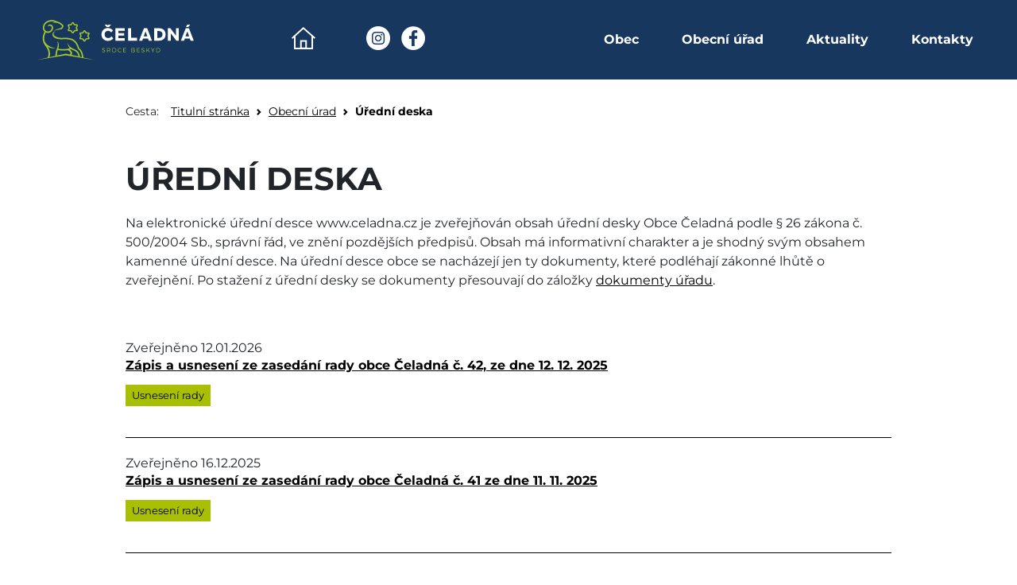

--- FILE ---
content_type: text/html; charset=UTF-8
request_url: https://celadna.cz/obecni-urad/uredni-deska/kategorie/usneseni-rady
body_size: 79256
content:
<!DOCTYPE html>
<html lang="cs">
<head>
    <meta http-equiv="Content-Type" content="text/html; charset=UTF-8">

    <meta name="viewport" content="width=device-width, initial-scale=1">
    <meta http-equiv="X-UA-Compatible" content="IE=edge">

    <meta name="format-detection" content="telephone=no">
    <meta name="skype_toolbar" content="skype_toolbar_parser_compatible">

    <title>Úřední deska - Obec Čeladná</title>

    <meta name="description" content="Obec Čeladná se nachází v okrese Frýdek-Místek v Moravskoslezském kraji. Obec je situována v podhůří Beskyd. Žije zde přibližně 2 900 obyvatel. ">

    <link rel="canonical" href="https://celadna.cz">
    <link rel="icon" type="image/x-icon" href="/images/favicon.ico">

    <link rel="stylesheet" href="/css/notifee.css" type="text/css"/>

    <title>Úřední deska - Obec Čeladná</title>
    <meta property="og:description" content="Obec Čeladná se nachází v okrese Frýdek-Místek v Moravskoslezském kraji. Obec je situována v podhůří Beskyd. Žije zde přibližně 2 900 obyvatel. ">

    <meta property="og:url" content="https://celadna.cz">

    <meta property="og:site_name" content="Čeladná.cz">
    <meta property="og:type" content="website">

    <meta name="twitter:card" content="summary_large_image">
    <meta name="twitter:title" content="Úřední deska - Obec Čeladná">
    <meta name="twitter:description" content="Obec Čeladná se nachází v okrese Frýdek-Místek v Moravskoslezském kraji. Obec je situována v podhůří Beskyd. Žije zde přibližně 2 900 obyvatel. ">

    <link rel="stylesheet" href="/build/app.cb87e236.css">
    <script src="/build/runtime.9a71ee5d.js" defer></script><script src="/build/474.b8865e59.js" defer></script><script src="/build/app.ef7d8a82.js" defer></script>
</head>
<body>
    <a href="#main-content" class="skip-link">Přeskočit na obsah</a>

            <header role="banner">
            <h1>Úřední deska - Obec Čeladná</h1>

            <nav class="navbar navbar-dark navbar-expand-lg fixed-top" role="navigation" aria-label="Hlavní navigace">
                <div class="container-fluid">

                    <a class="navbar-brand" href="/">
                        <img src="/images/logo.svg" width="202" height="71" alt="Znak obce">
                    </a>

                    <button class="navbar-toggler" type="button" data-bs-toggle="collapse" data-bs-target="#main-navbar" aria-controls="main-navbar" aria-expanded="false" aria-label="Otevřít navigaci">
                        <span class="navbar-toggler-icon"></span>
                    </button>

                    <div class="collapse navbar-collapse" id="main-navbar">
                        <div class="navbar-nav">
                            <div class="nav-link">
                                <a class="homepage" href="/"><span>Úvodní stránka</span></a>
                                <a class="instagram mobile-icons" href="https://instagram.com/obecceladna" aria-label="Instagram Obec Čeladná"><span>Instagram</span></a>
                                <a class="facebook mobile-icons" href="https://www.facebook.com/Obec-Čeladná-109458195016182/" aria-label="Facebook Obec Čeladná"><span>Facebook</span></a>
                            </div>
                            <div class="ms-lg-auto">
                                <a class="nav-link" href="/obec" >Obec</a>
                                <a class="nav-link" href="/obecni-urad" >Obecní úřad</a>
                                <a class="nav-link" href="/aktuality" >Aktuality</a>
                                <a class="nav-link" href="/obec/kontakty" >Kontakty</a>
                            </div>
                            <div class="nav-link d-lg-none d-xl-none d-xxl-none">
                                <a class="instagram" href="https://instagram.com/obecceladna" aria-label="Instagram Obec Čeladná"><span>Instagram</span></a>
                                <a class="facebook" href="https://www.facebook.com/Obec-Čeladná-109458195016182/" aria-label="Facebook Obec Čeladná"><span>Facebook</span></a>
                            </div>
                        </div>
                    </div>
                </div>
            </nav>
        </header>
    
    
    <main id="main-content" role="main">
            <nav role="navigation" aria-label="breadcrumb">
    <ol class="breadcrumb" role="list" itemscope itemtype="https://schema.org/BreadcrumbList">
        <li class="path" aria-hidden="true">Cesta:</li>
        <li class="breadcrumb-item" role="listitem" itemprop="itemListElement" itemscope itemtype="https://schema.org/ListItem">
            <a href="/" itemprop="item">
                <span itemprop="name">Titulní stránka</span>
            </a>
            <meta itemprop="position" content="1" />
        </li>

                    <li class="breadcrumb-item" role="listitem" itemprop="itemListElement" itemscope itemtype="https://schema.org/ListItem">
                <a href="/obecni-urad" itemprop="item">
                    <span itemprop="name">Obecní úrad</span>
                </a>
                <meta itemprop="position" content="2" />
            </li>
        
        <li class="breadcrumb-item active" role="listitem" aria-current="page"
            itemprop="itemListElement" itemscope itemtype="https://schema.org/ListItem">
            <span itemprop="name">Úřední deska</span>
            <meta itemprop="position" content="3" />
        </li>
    </ol>
</nav>


    <section class="uredni-deska-text-section" role="region" aria-label="Úřední deska">
        <h2>Úřední deska</h2>

        <p>Na elektronické úřední desce www.celadna.cz je zveřejňován obsah úřední desky Obce Čeladná podle § 26 zákona č. 500/2004 Sb., správní řád, ve znění pozdějších předpisů. Obsah má informativní charakter a je shodný svým obsahem kamenné úřední desce. Na úřední desce obce se nacházejí jen ty dokumenty, které podléhají zákonné lhůtě o zveřejnění. Po stažení z úřední desky se dokumenty přesouvají do záložky <a href="/obecni-urad/dokumenty-uradu" aria-label="Přejít na dokumenty úřadu">dokumenty úřadu</a>.</p>
    </section>

    
<section class="uredni-deska-section" role="region" aria-label="Úřední deska">
    
                        <article role="region" aria-label="Dokument Zápis a usnesení ze zasedání rady obce Čeladná č. 42, ze dne 12. 12. 2025">
                                    <p class="time">
                        Zveřejněno <time datetime="2026-01-12">
                            12.01.2026
                        </time>
                                            </p>
                                <h4>
                                            <a
                                                            href="/obecni-urad/uredni-deska/dokument/zapis-a-usneseni-ze-zasedani-rady-obce-celadna-c-42-ze-dne-12-12-2025"
                                                        aria-label="Otevřít dokument Zápis a usnesení ze zasedání rady obce Čeladná č. 42, ze dne 12. 12. 2025"
                        >
                            Zápis a usnesení ze zasedání rady obce Čeladná č. 42, ze dne 12. 12. 2025
                        </a>
                                    </h4>

                                    <p class="tags">
                                                    <a
                                                                    href="/obecni-urad/uredni-deska/kategorie/usneseni-rady"
                                                            class="tag-link">
                                Usnesení rady</a>
                                            </p>
                            </article>
                                <article role="region" aria-label="Dokument Zápis a usnesení ze zasedání rady obce Čeladná č. 41 ze dne 11. 11. 2025">
                                    <p class="time">
                        Zveřejněno <time datetime="2025-12-16">
                            16.12.2025
                        </time>
                                            </p>
                                <h4>
                                            <a
                                                            href="/obecni-urad/uredni-deska/dokument/zapis-a-usneseni-ze-zasedani-rady-obce-celadna-c-41-ze-dne-11-11-2025"
                                                        aria-label="Otevřít dokument Zápis a usnesení ze zasedání rady obce Čeladná č. 41 ze dne 11. 11. 2025"
                        >
                            Zápis a usnesení ze zasedání rady obce Čeladná č. 41 ze dne 11. 11. 2025
                        </a>
                                    </h4>

                                    <p class="tags">
                                                    <a
                                                                    href="/obecni-urad/uredni-deska/kategorie/usneseni-rady"
                                                            class="tag-link">
                                Usnesení rady</a>
                                            </p>
                            </article>
                                <article role="region" aria-label="Dokument Zápis a usnesení za zasedání rady obce Čeladná č. 40, ze dne 26. 09. 2025 ">
                                    <p class="time">
                        Zveřejněno <time datetime="2025-11-26">
                            26.11.2025
                        </time>
                                            </p>
                                <h4>
                                            <a
                                                            href="/obecni-urad/uredni-deska/dokument/zapis-a-usneseni-za-zasedani-rady-obce-celadna-c-40-ze-dne-26-09-2025"
                                                        aria-label="Otevřít dokument Zápis a usnesení za zasedání rady obce Čeladná č. 40, ze dne 26. 09. 2025 "
                        >
                            Zápis a usnesení za zasedání rady obce Čeladná č. 40, ze dne 26. 09. 2025 
                        </a>
                                    </h4>

                                    <p class="tags">
                                                    <a
                                                                    href="/obecni-urad/uredni-deska/kategorie/usneseni-rady"
                                                            class="tag-link">
                                Usnesení rady</a>
                                            </p>
                            </article>
                                <article role="region" aria-label="Dokument Zápis a usnesení ze zasedání rady obce Čeladná č. 39 ze dne 21. 08. 2025 ">
                                    <p class="time">
                        Zveřejněno <time datetime="2025-09-26">
                            26.09.2025
                        </time>
                                            </p>
                                <h4>
                                            <a
                                                            href="/obecni-urad/uredni-deska/dokument/zapis-a-usneseni-ze-zasedani-rady-obce-celadna-c-39-ze-dne-21-08-2025"
                                                        aria-label="Otevřít dokument Zápis a usnesení ze zasedání rady obce Čeladná č. 39 ze dne 21. 08. 2025 "
                        >
                            Zápis a usnesení ze zasedání rady obce Čeladná č. 39 ze dne 21. 08. 2025 
                        </a>
                                    </h4>

                                    <p class="tags">
                                                    <a
                                                                    href="/obecni-urad/uredni-deska/kategorie/usneseni-rady"
                                                            class="tag-link">
                                Usnesení rady</a>
                                            </p>
                            </article>
                                <article role="region" aria-label="Dokument Zápis a usnesení ze zasedání rady obce Čeladná č. 38 ze dne 21. 07. 2025">
                                    <p class="time">
                        Zveřejněno <time datetime="2025-09-09">
                            09.09.2025
                        </time>
                                            </p>
                                <h4>
                                            <a
                                                            href="/obecni-urad/uredni-deska/dokument/zapis-a-usneseni-ze-zasedani-rady-obce-celadna-c-38-ze-dne-21-07-2025"
                                                        aria-label="Otevřít dokument Zápis a usnesení ze zasedání rady obce Čeladná č. 38 ze dne 21. 07. 2025"
                        >
                            Zápis a usnesení ze zasedání rady obce Čeladná č. 38 ze dne 21. 07. 2025
                        </a>
                                    </h4>

                                    <p class="tags">
                                                    <a
                                                                    href="/obecni-urad/uredni-deska/kategorie/usneseni-rady"
                                                            class="tag-link">
                                Usnesení rady</a>
                                            </p>
                            </article>
                                <article role="region" aria-label="Dokument Zápis a usnesení ze zasedání rady obce Čeladná č. 36 ze dne 30. 06. 2025 ">
                                    <p class="time">
                        Zveřejněno <time datetime="2025-07-21">
                            21.07.2025
                        </time>
                                            </p>
                                <h4>
                                            <a
                                                            href="/obecni-urad/uredni-deska/dokument/zapis-a-usneseni-ze-zasedani-rady-obce-celadna-c-36-ze-dne-30-06-2025"
                                                        aria-label="Otevřít dokument Zápis a usnesení ze zasedání rady obce Čeladná č. 36 ze dne 30. 06. 2025 "
                        >
                            Zápis a usnesení ze zasedání rady obce Čeladná č. 36 ze dne 30. 06. 2025 
                        </a>
                                    </h4>

                                    <p class="tags">
                                                    <a
                                                                    href="/obecni-urad/uredni-deska/kategorie/usneseni-rady"
                                                            class="tag-link">
                                Usnesení rady</a>
                                            </p>
                            </article>
                                <article role="region" aria-label="Dokument Zápis a usnesení ze zasedání rady obce Čeladná č. 37 ze dne 16. 07. 2025 ">
                                    <p class="time">
                        Zveřejněno <time datetime="2025-07-21">
                            21.07.2025
                        </time>
                                            </p>
                                <h4>
                                            <a
                                                            href="/obecni-urad/uredni-deska/dokument/zapis-a-usneseni-ze-zasedani-rady-obce-celadna-c-37-ze-dne-16-07-2025"
                                                        aria-label="Otevřít dokument Zápis a usnesení ze zasedání rady obce Čeladná č. 37 ze dne 16. 07. 2025 "
                        >
                            Zápis a usnesení ze zasedání rady obce Čeladná č. 37 ze dne 16. 07. 2025 
                        </a>
                                    </h4>

                                    <p class="tags">
                                                    <a
                                                                    href="/obecni-urad/uredni-deska/kategorie/usneseni-rady"
                                                            class="tag-link">
                                Usnesení rady</a>
                                            </p>
                            </article>
                                <article role="region" aria-label="Dokument Zápis a usnesení ze zasedání rady obce Čeladná č. 35 ze dne 17. 6. 2025">
                                    <p class="time">
                        Zveřejněno <time datetime="2025-07-02">
                            02.07.2025
                        </time>
                                            </p>
                                <h4>
                                            <a
                                                            href="/obecni-urad/uredni-deska/dokument/zapis-a-usneseni-ze-zasedani-rady-obce-celadna-c-35-ze-dne-17-6-2025"
                                                        aria-label="Otevřít dokument Zápis a usnesení ze zasedání rady obce Čeladná č. 35 ze dne 17. 6. 2025"
                        >
                            Zápis a usnesení ze zasedání rady obce Čeladná č. 35 ze dne 17. 6. 2025
                        </a>
                                    </h4>

                                    <p class="tags">
                                                    <a
                                                                    href="/obecni-urad/uredni-deska/kategorie/usneseni-rady"
                                                            class="tag-link">
                                Usnesení rady</a>
                                            </p>
                            </article>
                                <article role="region" aria-label="Dokument Zápis a usnesení ze zasedání rad obce Čeladná č. 33 ze dne 23. května 2025">
                                    <p class="time">
                        Zveřejněno <time datetime="2025-06-10">
                            10.06.2025
                        </time>
                                            </p>
                                <h4>
                                            <a
                                                            href="/obecni-urad/uredni-deska/dokument/zapis-a-usneseni-ze-zasedani-rad-obce-celadna-c-33-ze-dne-23-kvetna-2025"
                                                        aria-label="Otevřít dokument Zápis a usnesení ze zasedání rad obce Čeladná č. 33 ze dne 23. května 2025"
                        >
                            Zápis a usnesení ze zasedání rad obce Čeladná č. 33 ze dne 23. května 2025
                        </a>
                                    </h4>

                                    <p class="tags">
                                                    <a
                                                                    href="/obecni-urad/uredni-deska/kategorie/usneseni-rady"
                                                            class="tag-link">
                                Usnesení rady</a>
                                            </p>
                            </article>
                                <article role="region" aria-label="Dokument Zápis a usnesení ze zasedání rad obce Čeladná č. 33 ze dne 25. dubna 2025 ">
                                    <p class="time">
                        Zveřejněno <time datetime="2025-06-10">
                            10.06.2025
                        </time>
                                            </p>
                                <h4>
                                            <a
                                                            href="/obecni-urad/uredni-deska/dokument/zapis-a-usneseni-ze-zasedani-rad-obce-celadna-c-33-ze-dne-25-dubna-2025"
                                                        aria-label="Otevřít dokument Zápis a usnesení ze zasedání rad obce Čeladná č. 33 ze dne 25. dubna 2025 "
                        >
                            Zápis a usnesení ze zasedání rad obce Čeladná č. 33 ze dne 25. dubna 2025 
                        </a>
                                    </h4>

                                    <p class="tags">
                                                    <a
                                                                    href="/obecni-urad/uredni-deska/kategorie/usneseni-rady"
                                                            class="tag-link">
                                Usnesení rady</a>
                                            </p>
                            </article>
                                <article role="region" aria-label="Dokument Zápis a usnesení ze zasedání rady obce Čeladná č. 31 ze dne 13. 03. 2025">
                                    <p class="time">
                        Zveřejněno <time datetime="2025-04-15">
                            15.04.2025
                        </time>
                                            </p>
                                <h4>
                                            <a
                                                            href="/obecni-urad/uredni-deska/dokument/zapis-a-usneseni-ze-zasedani-rady-obce-celadna-c-31-ze-dne-13-03-2025"
                                                        aria-label="Otevřít dokument Zápis a usnesení ze zasedání rady obce Čeladná č. 31 ze dne 13. 03. 2025"
                        >
                            Zápis a usnesení ze zasedání rady obce Čeladná č. 31 ze dne 13. 03. 2025
                        </a>
                                    </h4>

                                    <p class="tags">
                                                    <a
                                                                    href="/obecni-urad/uredni-deska/kategorie/usneseni-rady"
                                                            class="tag-link">
                                Usnesení rady</a>
                                            </p>
                            </article>
                                <article role="region" aria-label="Dokument Zápis a usnesení ze zasedání rady obce Čeladná č. 32 ze dne 25. 03. 2025">
                                    <p class="time">
                        Zveřejněno <time datetime="2025-04-15">
                            15.04.2025
                        </time>
                                            </p>
                                <h4>
                                            <a
                                                            href="/obecni-urad/uredni-deska/dokument/zapis-a-usneseni-ze-zasedani-rady-obce-celadna-c-32-ze-dne-25-03-2025"
                                                        aria-label="Otevřít dokument Zápis a usnesení ze zasedání rady obce Čeladná č. 32 ze dne 25. 03. 2025"
                        >
                            Zápis a usnesení ze zasedání rady obce Čeladná č. 32 ze dne 25. 03. 2025
                        </a>
                                    </h4>

                                    <p class="tags">
                                                    <a
                                                                    href="/obecni-urad/uredni-deska/kategorie/usneseni-rady"
                                                            class="tag-link">
                                Usnesení rady</a>
                                            </p>
                            </article>
                                <article role="region" aria-label="Dokument Zápis a usnesení ze zasedání rady obce Čeladná č. 29 ze dne 23. 01. 2025 ">
                                    <p class="time">
                        Zveřejněno <time datetime="2025-03-11">
                            11.03.2025
                        </time>
                                            </p>
                                <h4>
                                            <a
                                                            href="/obecni-urad/uredni-deska/dokument/zapis-a-usneseni-ze-zasedani-rady-obce-cealdna-c-29-ze-dne-23-01-2025"
                                                        aria-label="Otevřít dokument Zápis a usnesení ze zasedání rady obce Čeladná č. 29 ze dne 23. 01. 2025 "
                        >
                            Zápis a usnesení ze zasedání rady obce Čeladná č. 29 ze dne 23. 01. 2025 
                        </a>
                                    </h4>

                                    <p class="tags">
                                                    <a
                                                                    href="/obecni-urad/uredni-deska/kategorie/usneseni-rady"
                                                            class="tag-link">
                                Usnesení rady</a>
                                            </p>
                            </article>
                                <article role="region" aria-label="Dokument Zápis a usnesení ze zasedání rady obce Čeladná č. 30 ze dne 27. 02. 2025">
                                    <p class="time">
                        Zveřejněno <time datetime="2025-03-11">
                            11.03.2025
                        </time>
                                            </p>
                                <h4>
                                            <a
                                                            href="/obecni-urad/uredni-deska/dokument/zapis-a-usneseni-ze-zasedani-rady-obce-celadna-c-30-ze-dne-27-02-2025"
                                                        aria-label="Otevřít dokument Zápis a usnesení ze zasedání rady obce Čeladná č. 30 ze dne 27. 02. 2025"
                        >
                            Zápis a usnesení ze zasedání rady obce Čeladná č. 30 ze dne 27. 02. 2025
                        </a>
                                    </h4>

                                    <p class="tags">
                                                    <a
                                                                    href="/obecni-urad/uredni-deska/kategorie/usneseni-rady"
                                                            class="tag-link">
                                Usnesení rady</a>
                                            </p>
                            </article>
                                <article role="region" aria-label="Dokument Zápis a usnesení ze zasedání rady obce Čeladná č. 27 ze dne 28.11.2024">
                                    <p class="time">
                        Zveřejněno <time datetime="2025-01-13">
                            13.01.2025
                        </time>
                                            </p>
                                <h4>
                                            <a
                                                            href="/obecni-urad/uredni-deska/dokument/zapis-a-usneseni-ze-zasedani-rady-obce-celadna-c-27-ze-dne-28-11-2024"
                                                        aria-label="Otevřít dokument Zápis a usnesení ze zasedání rady obce Čeladná č. 27 ze dne 28.11.2024"
                        >
                            Zápis a usnesení ze zasedání rady obce Čeladná č. 27 ze dne 28.11.2024
                        </a>
                                    </h4>

                                    <p class="tags">
                                                    <a
                                                                    href="/obecni-urad/uredni-deska/kategorie/usneseni-rady"
                                                            class="tag-link">
                                Usnesení rady</a>
                                            </p>
                            </article>
                                <article role="region" aria-label="Dokument Zápis a usnesení ze zasedání rady obce Čeladná č. 28 ze dne 18.12.2024">
                                    <p class="time">
                        Zveřejněno <time datetime="2025-01-13">
                            13.01.2025
                        </time>
                                            </p>
                                <h4>
                                            <a
                                                            href="/obecni-urad/uredni-deska/dokument/zapis-a-usneseni-ze-zasedani-rady-obce-celadna-c-28-ze-dne-18-12-2024"
                                                        aria-label="Otevřít dokument Zápis a usnesení ze zasedání rady obce Čeladná č. 28 ze dne 18.12.2024"
                        >
                            Zápis a usnesení ze zasedání rady obce Čeladná č. 28 ze dne 18.12.2024
                        </a>
                                    </h4>

                                    <p class="tags">
                                                    <a
                                                                    href="/obecni-urad/uredni-deska/kategorie/usneseni-rady"
                                                            class="tag-link">
                                Usnesení rady</a>
                                            </p>
                            </article>
                                <article role="region" aria-label="Dokument Zápis a usnesení ze zasedání rady obce Čeladná č. 26 ze dne 30. 10. 2024">
                                    <p class="time">
                        Zveřejněno <time datetime="2024-11-22">
                            22.11.2024
                        </time>
                                            </p>
                                <h4>
                                            <a
                                                            href="/obecni-urad/uredni-deska/dokument/zapis-a-usneseni-ze-zasedani-rady-obce-celadna-c-26-ze-dne-30-10-2024"
                                                        aria-label="Otevřít dokument Zápis a usnesení ze zasedání rady obce Čeladná č. 26 ze dne 30. 10. 2024"
                        >
                            Zápis a usnesení ze zasedání rady obce Čeladná č. 26 ze dne 30. 10. 2024
                        </a>
                                    </h4>

                                    <p class="tags">
                                                    <a
                                                                    href="/obecni-urad/uredni-deska/kategorie/usneseni-rady"
                                                            class="tag-link">
                                Usnesení rady</a>
                                            </p>
                            </article>
                                <article role="region" aria-label="Dokument Zápis a usnesení ze zasedání rady obce Čeladná č. 24 ze dne 22. 8. 2024">
                                    <p class="time">
                        Zveřejněno <time datetime="2024-10-10">
                            10.10.2024
                        </time>
                                            </p>
                                <h4>
                                            <a
                                                            href="/obecni-urad/uredni-deska/dokument/zapis-a-usneseni-ze-zasedani-rady-obce-celadna-c-24-ze-dne-22-8-2024"
                                                        aria-label="Otevřít dokument Zápis a usnesení ze zasedání rady obce Čeladná č. 24 ze dne 22. 8. 2024"
                        >
                            Zápis a usnesení ze zasedání rady obce Čeladná č. 24 ze dne 22. 8. 2024
                        </a>
                                    </h4>

                                    <p class="tags">
                                                    <a
                                                                    href="/obecni-urad/uredni-deska/kategorie/usneseni-rady"
                                                            class="tag-link">
                                Usnesení rady</a>
                                            </p>
                            </article>
                                <article role="region" aria-label="Dokument Zápis a usnesení ze zasedání rady obce Čeladná č. 25 ze dne 30. 9. 2024">
                                    <p class="time">
                        Zveřejněno <time datetime="2024-10-10">
                            10.10.2024
                        </time>
                                            </p>
                                <h4>
                                            <a
                                                            href="/obecni-urad/uredni-deska/dokument/zapis-a-usneseni-ze-zasedani-rady-obce-celadna-c-25-ze-dne-30-9-2024"
                                                        aria-label="Otevřít dokument Zápis a usnesení ze zasedání rady obce Čeladná č. 25 ze dne 30. 9. 2024"
                        >
                            Zápis a usnesení ze zasedání rady obce Čeladná č. 25 ze dne 30. 9. 2024
                        </a>
                                    </h4>

                                    <p class="tags">
                                                    <a
                                                                    href="/obecni-urad/uredni-deska/kategorie/usneseni-rady"
                                                            class="tag-link">
                                Usnesení rady</a>
                                            </p>
                            </article>
                                <article role="region" aria-label="Dokument Zápis a usnesení ze zasedání rady obce Čeladná č. 23 ze dne 19. 7. 2024">
                                    <p class="time">
                        Zveřejněno <time datetime="2024-08-21">
                            21.08.2024
                        </time>
                                            </p>
                                <h4>
                                            <a
                                                            href="/obecni-urad/uredni-deska/dokument/zapis-a-usneseni-ze-zasedani-rady-obce-celadna-c-23-ze-dne-19-7-2024"
                                                        aria-label="Otevřít dokument Zápis a usnesení ze zasedání rady obce Čeladná č. 23 ze dne 19. 7. 2024"
                        >
                            Zápis a usnesení ze zasedání rady obce Čeladná č. 23 ze dne 19. 7. 2024
                        </a>
                                    </h4>

                                    <p class="tags">
                                                    <a
                                                                    href="/obecni-urad/uredni-deska/kategorie/usneseni-rady"
                                                            class="tag-link">
                                Usnesení rady</a>
                                            </p>
                            </article>
                                <article role="region" aria-label="Dokument Zápis a usnesení ze zasedání rady obce Čeladná č. 22, ze dne 24.6.2024 ">
                                    <p class="time">
                        Zveřejněno <time datetime="2024-07-09">
                            09.07.2024
                        </time>
                                            </p>
                                <h4>
                                            <a
                                                            href="/obecni-urad/uredni-deska/dokument/zapis-a-usneseni-ze-zasedani-rady-obce-celadna-c-22-ze-dne-24-6-2024"
                                                        aria-label="Otevřít dokument Zápis a usnesení ze zasedání rady obce Čeladná č. 22, ze dne 24.6.2024 "
                        >
                            Zápis a usnesení ze zasedání rady obce Čeladná č. 22, ze dne 24.6.2024 
                        </a>
                                    </h4>

                                    <p class="tags">
                                                    <a
                                                                    href="/obecni-urad/uredni-deska/kategorie/usneseni-rady"
                                                            class="tag-link">
                                Usnesení rady</a>
                                            </p>
                            </article>
                                <article role="region" aria-label="Dokument Zápis a usnesení ze zasedání rady obce Čeladná č. 21 ze dne 30. 5. 2024">
                                    <p class="time">
                        Zveřejněno <time datetime="2024-06-21">
                            21.06.2024
                        </time>
                                            </p>
                                <h4>
                                            <a
                                                            href="/obecni-urad/uredni-deska/dokument/zapis-a-usneseni-ze-zasedani-rady-obce-celadna-c-21-ze-dne-30-5-2024"
                                                        aria-label="Otevřít dokument Zápis a usnesení ze zasedání rady obce Čeladná č. 21 ze dne 30. 5. 2024"
                        >
                            Zápis a usnesení ze zasedání rady obce Čeladná č. 21 ze dne 30. 5. 2024
                        </a>
                                    </h4>

                                    <p class="tags">
                                                    <a
                                                                    href="/obecni-urad/uredni-deska/kategorie/usneseni-rady"
                                                            class="tag-link">
                                Usnesení rady</a>
                                            </p>
                            </article>
                                <article role="region" aria-label="Dokument Zápis a usnesení ze zasedání rady obce Čeladná č. 20, ze dne 07. 05. 2024">
                                    <p class="time">
                        Zveřejněno <time datetime="2024-05-29">
                            29.05.2024
                        </time>
                                            </p>
                                <h4>
                                            <a
                                                            href="/obecni-urad/uredni-deska/dokument/zapis-a-usneseni-ze-zasedani-rady-obce-celadna-c-20-ze-dne-07-05-2024"
                                                        aria-label="Otevřít dokument Zápis a usnesení ze zasedání rady obce Čeladná č. 20, ze dne 07. 05. 2024"
                        >
                            Zápis a usnesení ze zasedání rady obce Čeladná č. 20, ze dne 07. 05. 2024
                        </a>
                                    </h4>

                                    <p class="tags">
                                                    <a
                                                                    href="/obecni-urad/uredni-deska/kategorie/usneseni-rady"
                                                            class="tag-link">
                                Usnesení rady</a>
                                            </p>
                            </article>
                                <article role="region" aria-label="Dokument Zápis a usnesení ze zasedání rady obce Čeladná č. 18 ze dne 12. 3. 2024 ">
                                    <p class="time">
                        Zveřejněno <time datetime="2024-04-23">
                            23.04.2024
                        </time>
                                            </p>
                                <h4>
                                            <a
                                                            href="/obecni-urad/uredni-deska/dokument/zapis-a-usneseni-ze-zasedani-rady-obce-celadna-c-18-ze-dne-12-3-2024"
                                                        aria-label="Otevřít dokument Zápis a usnesení ze zasedání rady obce Čeladná č. 18 ze dne 12. 3. 2024 "
                        >
                            Zápis a usnesení ze zasedání rady obce Čeladná č. 18 ze dne 12. 3. 2024 
                        </a>
                                    </h4>

                                    <p class="tags">
                                                    <a
                                                                    href="/obecni-urad/uredni-deska/kategorie/usneseni-rady"
                                                            class="tag-link">
                                Usnesení rady</a>
                                            </p>
                            </article>
                                <article role="region" aria-label="Dokument Zápis a usnesení ze zasedání rady obce Čeladná č. 19 ze dne 10. 4. 2024 ">
                                    <p class="time">
                        Zveřejněno <time datetime="2024-04-23">
                            23.04.2024
                        </time>
                                            </p>
                                <h4>
                                            <a
                                                            href="/obecni-urad/uredni-deska/dokument/zapis-a-usneseni-ze-zasedani-rady-obce-celadna-c-19-ze-dne-10-4-2024"
                                                        aria-label="Otevřít dokument Zápis a usnesení ze zasedání rady obce Čeladná č. 19 ze dne 10. 4. 2024 "
                        >
                            Zápis a usnesení ze zasedání rady obce Čeladná č. 19 ze dne 10. 4. 2024 
                        </a>
                                    </h4>

                                    <p class="tags">
                                                    <a
                                                                    href="/obecni-urad/uredni-deska/kategorie/usneseni-rady"
                                                            class="tag-link">
                                Usnesení rady</a>
                                            </p>
                            </article>
                                <article role="region" aria-label="Dokument Zápis a usnesení ze zasedání rady obce Čeladná č. 17 ze dne 13. 2. 2024">
                                    <p class="time">
                        Zveřejněno <time datetime="2024-03-04">
                            04.03.2024
                        </time>
                                            </p>
                                <h4>
                                            <a
                                                            href="/obecni-urad/uredni-deska/dokument/zapis-a-usneseni-ze-zasedani-rady-obce-celadna-c-17-ze-dne-13-2-2024"
                                                        aria-label="Otevřít dokument Zápis a usnesení ze zasedání rady obce Čeladná č. 17 ze dne 13. 2. 2024"
                        >
                            Zápis a usnesení ze zasedání rady obce Čeladná č. 17 ze dne 13. 2. 2024
                        </a>
                                    </h4>

                                    <p class="tags">
                                                    <a
                                                                    href="/obecni-urad/uredni-deska/kategorie/usneseni-rady"
                                                            class="tag-link">
                                Usnesení rady</a>
                                            </p>
                            </article>
                                <article role="region" aria-label="Dokument Zápis a usnesení ze zasedání rady obce Čeladná č. 16 ze dne 19. 1. 2024">
                                    <p class="time">
                        Zveřejněno <time datetime="2024-02-05">
                            05.02.2024
                        </time>
                                            </p>
                                <h4>
                                            <a
                                                            href="/obecni-urad/uredni-deska/dokument/zapis-a-usneseni-ze-zasedani-rady-obce-celadna-c-16-ze-dne-19-1-2024"
                                                        aria-label="Otevřít dokument Zápis a usnesení ze zasedání rady obce Čeladná č. 16 ze dne 19. 1. 2024"
                        >
                            Zápis a usnesení ze zasedání rady obce Čeladná č. 16 ze dne 19. 1. 2024
                        </a>
                                    </h4>

                                    <p class="tags">
                                                    <a
                                                                    href="/obecni-urad/uredni-deska/kategorie/usneseni-rady"
                                                            class="tag-link">
                                Usnesení rady</a>
                                            </p>
                            </article>
                                <article role="region" aria-label="Dokument Zápis a usnesení ze zasedání rady obce Čeladná č. 15 ze dne 12. 12. 2023 ">
                                    <p class="time">
                        Zveřejněno <time datetime="2024-01-09">
                            09.01.2024
                        </time>
                                            </p>
                                <h4>
                                            <a
                                                            href="/obecni-urad/uredni-deska/dokument/zapis-a-usneseni-ze-zasedani-rady-obce-celadna-c-15-ze-dne-12-12-2023"
                                                        aria-label="Otevřít dokument Zápis a usnesení ze zasedání rady obce Čeladná č. 15 ze dne 12. 12. 2023 "
                        >
                            Zápis a usnesení ze zasedání rady obce Čeladná č. 15 ze dne 12. 12. 2023 
                        </a>
                                    </h4>

                                    <p class="tags">
                                                    <a
                                                                    href="/obecni-urad/uredni-deska/kategorie/usneseni-rady"
                                                            class="tag-link">
                                Usnesení rady</a>
                                            </p>
                            </article>
                                <article role="region" aria-label="Dokument Zápis a usnesení ze zasedání rady obce Čeladná č. 14 ze dne 13.11.2023">
                                    <p class="time">
                        Zveřejněno <time datetime="2023-12-14">
                            14.12.2023
                        </time>
                                            </p>
                                <h4>
                                            <a
                                                            href="/obecni-urad/uredni-deska/dokument/zapis-a-usneseni-ze-zasedani-rady-obce-celadna-c-14-ze-dne-13-11-2023"
                                                        aria-label="Otevřít dokument Zápis a usnesení ze zasedání rady obce Čeladná č. 14 ze dne 13.11.2023"
                        >
                            Zápis a usnesení ze zasedání rady obce Čeladná č. 14 ze dne 13.11.2023
                        </a>
                                    </h4>

                                    <p class="tags">
                                                    <a
                                                                    href="/obecni-urad/uredni-deska/kategorie/usneseni-rady"
                                                            class="tag-link">
                                Usnesení rady</a>
                                            </p>
                            </article>
                                <article role="region" aria-label="Dokument Zápis a usnesení ze zasedání rady obce Čeladná č. 13 ze dne 24. října 2023">
                                    <p class="time">
                        Zveřejněno <time datetime="2023-12-06">
                            06.12.2023
                        </time>
                                            </p>
                                <h4>
                                            <a
                                                            href="/obecni-urad/uredni-deska/dokument/zapis-a-usneseni-ze-zasedani-rady-obce-celadna-c-13-ze-dne-24-rijna-2023"
                                                        aria-label="Otevřít dokument Zápis a usnesení ze zasedání rady obce Čeladná č. 13 ze dne 24. října 2023"
                        >
                            Zápis a usnesení ze zasedání rady obce Čeladná č. 13 ze dne 24. října 2023
                        </a>
                                    </h4>

                                    <p class="tags">
                                                    <a
                                                                    href="/obecni-urad/uredni-deska/kategorie/usneseni-rady"
                                                            class="tag-link">
                                Usnesení rady</a>
                                            </p>
                            </article>
                                <article role="region" aria-label="Dokument Zápis a usnesení ze zasedání rady obce Čeladná č. 12 ze dne 3. října 2023">
                                    <p class="time">
                        Zveřejněno <time datetime="2023-11-06">
                            06.11.2023
                        </time>
                                            </p>
                                <h4>
                                            <a
                                                            href="/obecni-urad/uredni-deska/dokument/zapis-a-usneseni-ze-zasedani-rady-obce-celadna-c-12-ze-dne-3-rijna-2023"
                                                        aria-label="Otevřít dokument Zápis a usnesení ze zasedání rady obce Čeladná č. 12 ze dne 3. října 2023"
                        >
                            Zápis a usnesení ze zasedání rady obce Čeladná č. 12 ze dne 3. října 2023
                        </a>
                                    </h4>

                                    <p class="tags">
                                                    <a
                                                                    href="/obecni-urad/uredni-deska/kategorie/usneseni-rady"
                                                            class="tag-link">
                                Usnesení rady</a>
                                            </p>
                            </article>
                                <article role="region" aria-label="Dokument Zápis a usnesení ze zasedání rady obce Čeladná č. 11 ze dne 21.8.2023 ">
                                    <p class="time">
                        Zveřejněno <time datetime="2023-10-04">
                            04.10.2023
                        </time>
                                            </p>
                                <h4>
                                            <a
                                                            href="/obecni-urad/uredni-deska/dokument/zapis-a-usneseni-ze-zasedani-rady-obce-celadna-c-11-ze-dne-21-8-2023"
                                                        aria-label="Otevřít dokument Zápis a usnesení ze zasedání rady obce Čeladná č. 11 ze dne 21.8.2023 "
                        >
                            Zápis a usnesení ze zasedání rady obce Čeladná č. 11 ze dne 21.8.2023 
                        </a>
                                    </h4>

                                    <p class="tags">
                                                    <a
                                                                    href="/obecni-urad/uredni-deska/kategorie/usneseni-rady"
                                                            class="tag-link">
                                Usnesení rady</a>
                                            </p>
                            </article>
                                <article role="region" aria-label="Dokument Zápis a usnesení ze zasedání rady obce Čeladná č. 10 ze dne 24.7.2023">
                                    <p class="time">
                        Zveřejněno <time datetime="2023-08-15">
                            15.08.2023
                        </time>
                                            </p>
                                <h4>
                                            <a
                                                            href="/obecni-urad/uredni-deska/dokument/zapis-a-usneseni-ze-zasedani-rady-obce-celadna-c-10-ze-dne-24-7-2023"
                                                        aria-label="Otevřít dokument Zápis a usnesení ze zasedání rady obce Čeladná č. 10 ze dne 24.7.2023"
                        >
                            Zápis a usnesení ze zasedání rady obce Čeladná č. 10 ze dne 24.7.2023
                        </a>
                                    </h4>

                                    <p class="tags">
                                                    <a
                                                                    href="/obecni-urad/uredni-deska/kategorie/usneseni-rady"
                                                            class="tag-link">
                                Usnesení rady</a>
                                            </p>
                            </article>
                                <article role="region" aria-label="Dokument Zápis a usnesení za zasedání rady obce Čeladná č. 9 ze dne 20.6.2023">
                                    <p class="time">
                        Zveřejněno <time datetime="2023-07-24">
                            24.07.2023
                        </time>
                                            </p>
                                <h4>
                                            <a
                                                            href="/obecni-urad/uredni-deska/dokument/zapis-a-usneseni-za-zasedani-rady-obce-celadna-c-9-ze-dne-20-6-2023"
                                                        aria-label="Otevřít dokument Zápis a usnesení za zasedání rady obce Čeladná č. 9 ze dne 20.6.2023"
                        >
                            Zápis a usnesení za zasedání rady obce Čeladná č. 9 ze dne 20.6.2023
                        </a>
                                    </h4>

                                    <p class="tags">
                                                    <a
                                                                    href="/obecni-urad/uredni-deska/kategorie/usneseni-rady"
                                                            class="tag-link">
                                Usnesení rady</a>
                                            </p>
                            </article>
                                <article role="region" aria-label="Dokument Zápis a usnesení ze zasedání rady obce Čeladná č. 8 ze dne 25.5.2023">
                                    <p class="time">
                        Zveřejněno <time datetime="2023-06-16">
                            16.06.2023
                        </time>
                                            </p>
                                <h4>
                                            <a
                                                            href="/obecni-urad/uredni-deska/dokument/zapis-a-usneseni-ze-zasedani-rady-obce-celadna-c-8-ze-dne-25-5-2023"
                                                        aria-label="Otevřít dokument Zápis a usnesení ze zasedání rady obce Čeladná č. 8 ze dne 25.5.2023"
                        >
                            Zápis a usnesení ze zasedání rady obce Čeladná č. 8 ze dne 25.5.2023
                        </a>
                                    </h4>

                                    <p class="tags">
                                                    <a
                                                                    href="/obecni-urad/uredni-deska/kategorie/usneseni-rady"
                                                            class="tag-link">
                                Usnesení rady</a>
                                            </p>
                            </article>
                                <article role="region" aria-label="Dokument Zápis a usnesení ze zasedání rady obce Čeladná č. 7 ze dne 24. dubna 2023">
                                    <p class="time">
                        Zveřejněno <time datetime="2023-05-11">
                            11.05.2023
                        </time>
                                            </p>
                                <h4>
                                            <a
                                                            href="/obecni-urad/uredni-deska/dokument/zapis-a-zasedani-ze-zasedani-obce-celadna-c-7-ze-dne-24-dubna-2023"
                                                        aria-label="Otevřít dokument Zápis a usnesení ze zasedání rady obce Čeladná č. 7 ze dne 24. dubna 2023"
                        >
                            Zápis a usnesení ze zasedání rady obce Čeladná č. 7 ze dne 24. dubna 2023
                        </a>
                                    </h4>

                                    <p class="tags">
                                                    <a
                                                                    href="/obecni-urad/uredni-deska/kategorie/usneseni-rady"
                                                            class="tag-link">
                                Usnesení rady</a>
                                            </p>
                            </article>
                                <article role="region" aria-label="Dokument Zápis a usnesení ze zasedání rady obce Čeladná č. 5 ze dne 20.3.2023">
                                    <p class="time">
                        Zveřejněno <time datetime="2023-04-12">
                            12.04.2023
                        </time>
                                            </p>
                                <h4>
                                            <a
                                                            href="/obecni-urad/uredni-deska/dokument/zapis-a-usneseni-ze-zasedani-rady-obce-celadna-c-5-ze-dne-20-3-2023"
                                                        aria-label="Otevřít dokument Zápis a usnesení ze zasedání rady obce Čeladná č. 5 ze dne 20.3.2023"
                        >
                            Zápis a usnesení ze zasedání rady obce Čeladná č. 5 ze dne 20.3.2023
                        </a>
                                    </h4>

                                    <p class="tags">
                                                    <a
                                                                    href="/obecni-urad/uredni-deska/kategorie/usneseni-rady"
                                                            class="tag-link">
                                Usnesení rady</a>
                                            </p>
                            </article>
                                <article role="region" aria-label="Dokument Zápis a usnesení ze zasedání rady obce Čeladná č. 6 ze dne 23.3.2023 ">
                                    <p class="time">
                        Zveřejněno <time datetime="2023-04-12">
                            12.04.2023
                        </time>
                                            </p>
                                <h4>
                                            <a
                                                            href="/obecni-urad/uredni-deska/dokument/zapis-a-usneseni-ze-zasedani-rady-obce-celadna-c-6-ze-dne-23-3-2023"
                                                        aria-label="Otevřít dokument Zápis a usnesení ze zasedání rady obce Čeladná č. 6 ze dne 23.3.2023 "
                        >
                            Zápis a usnesení ze zasedání rady obce Čeladná č. 6 ze dne 23.3.2023 
                        </a>
                                    </h4>

                                    <p class="tags">
                                                    <a
                                                                    href="/obecni-urad/uredni-deska/kategorie/usneseni-rady"
                                                            class="tag-link">
                                Usnesení rady</a>
                                            </p>
                            </article>
                                <article role="region" aria-label="Dokument Zápis a usnesení ze zasedání rady obce Čeladná č. 4 ze dne 21.2.2023">
                                    <p class="time">
                        Zveřejněno <time datetime="2023-03-24">
                            24.03.2023
                        </time>
                                            </p>
                                <h4>
                                            <a
                                                            href="/obecni-urad/uredni-deska/dokument/zapis-a-usneseni-ze-zasedani-rady-obce-celadna-c-4-ze-dne-21-2-2023"
                                                        aria-label="Otevřít dokument Zápis a usnesení ze zasedání rady obce Čeladná č. 4 ze dne 21.2.2023"
                        >
                            Zápis a usnesení ze zasedání rady obce Čeladná č. 4 ze dne 21.2.2023
                        </a>
                                    </h4>

                                    <p class="tags">
                                                    <a
                                                                    href="/obecni-urad/uredni-deska/kategorie/usneseni-rady"
                                                            class="tag-link">
                                Usnesení rady</a>
                                            </p>
                            </article>
                                <article role="region" aria-label="Dokument Zápis a usnesení ze zasedání rady obce Čeladná č. 2 ze dne 8.12.2022">
                                    <p class="time">
                        Zveřejněno <time datetime="2023-01-26">
                            26.01.2023
                        </time>
                                            </p>
                                <h4>
                                            <a
                                                            href="/obecni-urad/uredni-deska/dokument/zapis-a-usneseni-ze-zasedani-rady-obce-celadna-c-2-ze-dne-8-12-2022"
                                                        aria-label="Otevřít dokument Zápis a usnesení ze zasedání rady obce Čeladná č. 2 ze dne 8.12.2022"
                        >
                            Zápis a usnesení ze zasedání rady obce Čeladná č. 2 ze dne 8.12.2022
                        </a>
                                    </h4>

                                    <p class="tags">
                                                    <a
                                                                    href="/obecni-urad/uredni-deska/kategorie/usneseni-rady"
                                                            class="tag-link">
                                Usnesení rady</a>
                                            </p>
                            </article>
                                <article role="region" aria-label="Dokument Zápis a usnesení ze zasedání rady obce Čeladná č. 3 ze dne 17.1.2023">
                                    <p class="time">
                        Zveřejněno <time datetime="2023-01-26">
                            26.01.2023
                        </time>
                                            </p>
                                <h4>
                                            <a
                                                            href="/obecni-urad/uredni-deska/dokument/zapis-a-usneseni-ze-zasedani-rady-obce-celadna-c-3-ze-dne-17-1-2023"
                                                        aria-label="Otevřít dokument Zápis a usnesení ze zasedání rady obce Čeladná č. 3 ze dne 17.1.2023"
                        >
                            Zápis a usnesení ze zasedání rady obce Čeladná č. 3 ze dne 17.1.2023
                        </a>
                                    </h4>

                                    <p class="tags">
                                                    <a
                                                                    href="/obecni-urad/uredni-deska/kategorie/usneseni-rady"
                                                            class="tag-link">
                                Usnesení rady</a>
                                            </p>
                            </article>
                                <article role="region" aria-label="Dokument Zápis a usnesení ze zasedání rady obce Čeladná č. 1 ze dne 25.11.2022">
                                    <p class="time">
                        Zveřejněno <time datetime="2022-12-12">
                            12.12.2022
                        </time>
                                            </p>
                                <h4>
                                            <a
                                                            href="/obecni-urad/uredni-deska/dokument/zapis-a-usneseni-ze-zasedani-rady-obce-celadna-c-1-ze-dne-25-11-2022"
                                                        aria-label="Otevřít dokument Zápis a usnesení ze zasedání rady obce Čeladná č. 1 ze dne 25.11.2022"
                        >
                            Zápis a usnesení ze zasedání rady obce Čeladná č. 1 ze dne 25.11.2022
                        </a>
                                    </h4>

                                    <p class="tags">
                                                    <a
                                                                    href="/obecni-urad/uredni-deska/kategorie/usneseni-rady"
                                                            class="tag-link">
                                Usnesení rady</a>
                                            </p>
                            </article>
                                <article role="region" aria-label="Dokument Zápis a usnesení ze zasedání rady č. 57 ze dne 20.9.2022">
                                    <p class="time">
                        Zveřejněno <time datetime="2022-10-12">
                            12.10.2022
                        </time>
                                            </p>
                                <h4>
                                            <a
                                                            href="/obecni-urad/uredni-deska/dokument/zapis-a-usneseni-ze-zasedani-rady-c-57-ze-dne-20-9-2022"
                                                        aria-label="Otevřít dokument Zápis a usnesení ze zasedání rady č. 57 ze dne 20.9.2022"
                        >
                            Zápis a usnesení ze zasedání rady č. 57 ze dne 20.9.2022
                        </a>
                                    </h4>

                                    <p class="tags">
                                                    <a
                                                                    href="/obecni-urad/uredni-deska/kategorie/usneseni-rady"
                                                            class="tag-link">
                                Usnesení rady</a>
                                            </p>
                            </article>
                                <article role="region" aria-label="Dokument Zápis a usnesení ze zasedání rady č. 58 ze dne 22. 9. 2022">
                                    <p class="time">
                        Zveřejněno <time datetime="2022-10-12">
                            12.10.2022
                        </time>
                                            </p>
                                <h4>
                                            <a
                                                            href="/obecni-urad/uredni-deska/dokument/zapis-a-usneseni-ze-zasedani-rady-c-58-ze-dne-22-9-2022"
                                                        aria-label="Otevřít dokument Zápis a usnesení ze zasedání rady č. 58 ze dne 22. 9. 2022"
                        >
                            Zápis a usnesení ze zasedání rady č. 58 ze dne 22. 9. 2022
                        </a>
                                    </h4>

                                    <p class="tags">
                                                    <a
                                                                    href="/obecni-urad/uredni-deska/kategorie/usneseni-rady"
                                                            class="tag-link">
                                Usnesení rady</a>
                                            </p>
                            </article>
                                <article role="region" aria-label="Dokument Zápis a usnesení ze zasedání rady č. 55 ze dne 8. 8. 2022">
                                    <p class="time">
                        Zveřejněno <time datetime="2022-09-21">
                            21.09.2022
                        </time>
                                            </p>
                                <h4>
                                            <a
                                                            href="/obecni-urad/uredni-deska/dokument/zapis-a-usneseni-ze-zasedani-rady-c-55-ze-dne-8-8-2022"
                                                        aria-label="Otevřít dokument Zápis a usnesení ze zasedání rady č. 55 ze dne 8. 8. 2022"
                        >
                            Zápis a usnesení ze zasedání rady č. 55 ze dne 8. 8. 2022
                        </a>
                                    </h4>

                                    <p class="tags">
                                                    <a
                                                                    href="/obecni-urad/uredni-deska/kategorie/usneseni-rady"
                                                            class="tag-link">
                                Usnesení rady</a>
                                            </p>
                            </article>
                                <article role="region" aria-label="Dokument Zápis a usnesení ze zasedání rady č. 56 ze dne 31. 8. 2022">
                                    <p class="time">
                        Zveřejněno <time datetime="2022-09-21">
                            21.09.2022
                        </time>
                                            </p>
                                <h4>
                                            <a
                                                            href="/obecni-urad/uredni-deska/dokument/zapis-a-usneseni-ze-zasedani-rady-c-56-ze-dne-31-8-2022"
                                                        aria-label="Otevřít dokument Zápis a usnesení ze zasedání rady č. 56 ze dne 31. 8. 2022"
                        >
                            Zápis a usnesení ze zasedání rady č. 56 ze dne 31. 8. 2022
                        </a>
                                    </h4>

                                    <p class="tags">
                                                    <a
                                                                    href="/obecni-urad/uredni-deska/kategorie/usneseni-rady"
                                                            class="tag-link">
                                Usnesení rady</a>
                                            </p>
                            </article>
                                <article role="region" aria-label="Dokument Zápis a usnesení ze zasedání rady č. 54 ze dne 7. 7. 2022">
                                    <p class="time">
                        Zveřejněno <time datetime="2022-08-17">
                            17.08.2022
                        </time>
                                            </p>
                                <h4>
                                            <a
                                                            href="/obecni-urad/uredni-deska/dokument/zapis-a-usneseni-ze-zasedani-rady-c-54-ze-dne-7-7-2022"
                                                        aria-label="Otevřít dokument Zápis a usnesení ze zasedání rady č. 54 ze dne 7. 7. 2022"
                        >
                            Zápis a usnesení ze zasedání rady č. 54 ze dne 7. 7. 2022
                        </a>
                                    </h4>

                                    <p class="tags">
                                                    <a
                                                                    href="/obecni-urad/uredni-deska/kategorie/usneseni-rady"
                                                            class="tag-link">
                                Usnesení rady</a>
                                            </p>
                            </article>
            </section>

    </main>

            <footer role="contentinfo">
            <div class="inner-footer">
                <div class="apps-row">
                    <p>Aplikace Obec Čeladná ke stažení zdarma.</p>

                    <ul class="download-links">
                        <li class="google-play-download">
                            <a href="https://play.google.com/store/apps/details?id=cz.tripon.obecceladna" aria-label="Stáhnout z Google Play">
                                <span class="visually-hidden-focusable">Stáhnout z Google Play</span>
                            </a>
                        </li>
                        <li class="apple-app-store-download">
                            <a href="https://itunes.apple.com/us/app/obec-celadna/id1102072135?l=cs&ls=1&mt=8" aria-label="Stáhnout z Apple App Store">
                                <span class="visually-hidden-focusable">Stáhnout z Apple App Store</span>
                            </a>
                        </li>
                    </ul>

                    <p class="copyright">
                        Copyright &copy; Čeladná<br>
                        Všechna práva vyhrazena.<br>
                        Vytvořil <a href="https://wantoo.cz">Wantoo design</a>
                    </p>
                </div>

                <section class="banners" role="region" aria-label="Bannery">
                    <div class="banner-wrapper">
                        <iframe title="Polar.tv" src="https://polar.cz/rss/celadna" scrolling="no"></iframe>
                    </div>

                                            <div class="banner-wrapper">
                            <a href="https://www.archiv.celadna.cz"><img src="/uploads/acrhiv_725eeba537.jpg" alt="Reklamní banner"></a>
                        </div>
                                            <div class="banner-wrapper">
                            <a href="https://www.celadna.cz/aktualita/senior-taxi"><img src="/uploads/Senior_taxi_74163aa0ad.jpg" alt="Reklamní banner"></a>
                        </div>
                    
                    <div class="banner-wrapper">
                        <a href="https://ovm.bezstavy.cz/v1/gAkgN2e3KWwbWA40KVYTVok0av8Oig/redirect" target="_blank">
                            <img src="https://ovm.bezstavy.cz/v1/gAkgN2F-FTL4Zf7btVeZd3FlmWSv-g/b/250" alt="ČEZ Distribuce – Plánované odstávky">
                        </a>
                    </div>
                </section>

                <ul class="footer-links" role="list" aria-label="Odkazy v patičce">
                    <li role="listitem">
                        <a href="/prohlaseni-o-pristupnosti">Prohlášení o přístupnosti</a>
                    </li>
                    <li role="listitem">
                        <a href="/prohlaseni-o-pristupnosti-mobilni-aplikace">Prohlášení o přístupnosti mobilní aplikace</a>
                    </li>
                    <li role="listitem">
                        <a href="/mapa-stranek">Mapa stránek</a>
                    </li>
                    <li role="listitem">
                        <a href="/gdpr">Ochrana osobních údajů</a>
                    </li>
                </ul>
            </div>
        </footer>
    
    <div id="notifee-dialog-wrapper" role="region" aria-live="polite" aria-label="Dialog notifikací"></div>
    <div id="notifee-icon-wrapper" role="status" aria-label="Ikona notifikace"></div>
    <div id="notifee-banner-wrapper" role="status" aria-label="Páska notifikací"></div>
    <script src="https://www.gstatic.com/firebasejs/7.2.1/firebase-app.js"></script> <script src="https://www.gstatic.com/firebasejs/7.2.1/firebase-messaging.js"></script> <script src="/js/notifee.js"></script>
    <script>
        Notifee.init("https://" + window.location.host, false, '/js/');
    </script>
</body>
</html>


--- FILE ---
content_type: text/html; charset=UTF-8
request_url: https://polar.cz/rss/celadna
body_size: 2761
content:
<!DOCTYPE html>
<html lang="cs">
	<head>
        <meta charset="UTF-8">
        <meta name="description" content="&#x010C;eladn&#xE1;">
        <meta name="keywords" content="&#x010C;eladn&#xE1;">
        <meta name="viewport" content="width&#x3D;device-width,&#x20;minimum-scale&#x3D;1.0,&#x20;maximum-scale&#x3D;1.0,&#x20;user-scalable&#x3D;no">
        <meta name="X-UA-Compatible" content="IE&#x3D;edge">
        <meta name="application-name" content="Nejnov&#x011B;j&#x0161;&#xED;&#x20;&#x010D;l&#xE1;nky&#x20;z&#x20;port&#xE1;lu&#x20;polar.cz&#x20;z&#x20;m&#x011B;sta&#x20;&#x010C;eladn&#xE1;">
        <meta name="author" content="Rostislav&#x20;Greipel">
        <meta name="robots" content="index,follow">
        <meta name="googlebot" content="index,follow">		
        <title>Čeladná | RSS</title>
        <link href="https&#x3A;&#x2F;&#x2F;fonts.googleapis.com&#x2F;css&#x3F;family&#x3D;Source&#x2B;Sans&#x2B;Pro&#x3A;400,700&amp;subset&#x3D;latin,latin-ext&amp;font-display&#x3D;swap" media="screen" rel="stylesheet" type="text&#x2F;css">
        <link href="&#x2F;vendor&#x2F;web&#x2F;rss-readers&#x2F;bootstrap&#x2F;bootstrap.min.css&#x3F;ver&#x3D;0.1" media="screen" rel="stylesheet" type="text&#x2F;css">        
<style type="text/css" media="screen">
<!--
.carousel-control {color: #7CB92C; background-image: none !important; filter: none;}
            .carousel-control:hover, .carousel-control:focus {color: #7CB92C;}
            .carousel-control .glyphicon {top: 25%;}
            .carousel-indicators {bottom: 3px; margin-bottom: 0px;}
            .carousel-indicators li {border-color: #7CB92C;}
            .carousel-indicators .active {background-color: #7CB92C;}
            .carousel-caption {color: #7CB92C; position: relative; right: 0; left: 0; bottom: 0; padding: 10px 8px; font-size: 14px; line-height: 15px; text-shadow: none; text-align: left; min-height: 88px;}
            .carousel-caption a {color: #7CB92C; font-weight: 600;}
            .carousel {max-width: 768px;}
            .carousel-inner>.item:hover .carousel-caption a {text-decoration: underline;}
            .date {color: #666; text-shadow: none; font-size: 13px; margin-top: 5px;}
            body {background-color: #fff; font-family: "Source Sans Pro", sans-serif;}
            .miniexpres {position: absolute; top: 0px; left:0; font-size:18px; text-align:center; width: 283px;}
            .miniexpres a {color: rgb(255,255,255); background: rgba(15, 55, 89, 0.7); width: 283px; display: block; text-decoration: none; outline: 0;}
            .miniexpres a:hover, .miniexpres a:focus {color: #eee;}
-->
</style>        
        <script  src="&#x2F;vendor&#x2F;web&#x2F;rss-readers&#x2F;jquery&#x2F;jquery.min.js&#x3F;ver&#x3D;0.1"></script>        
        <script  src="&#x2F;vendor&#x2F;web&#x2F;rss-readers&#x2F;bootstrap&#x2F;bootstrap.min.js&#x3F;ver&#x3D;0.1"></script>
	</head>
	<body>
		<!-- <h1>Nejnovější články z portálu polar.cz z města Čeladná</h1> -->
		
					<div id="carousel" class="carousel slide" data-ride="carousel">
				<!-- Indicators -->
				<!--<ol class="carousel-indicators">
										        			        				<li data-target="#carousel" data-slide-to="0" class="active"></li>
        				        				        			        				<li data-target="#carousel" data-slide-to="1"></li>
        				        				        			        				<li data-target="#carousel" data-slide-to="2"></li>
        				        				        			        				<li data-target="#carousel" data-slide-to="3"></li>
        				        				        			        				<li data-target="#carousel" data-slide-to="4"></li>
        				        				        			        				<li data-target="#carousel" data-slide-to="5"></li>
        				        				        			        				<li data-target="#carousel" data-slide-to="6"></li>
        				        				        			        				<li data-target="#carousel" data-slide-to="7"></li>
        				        				        			        				<li data-target="#carousel" data-slide-to="8"></li>
        				        				        			        				<li data-target="#carousel" data-slide-to="9"></li>
        				        				        			    			</ol>-->
    			<!-- Wrapper for slides -->
    			<div class="carousel-inner" role="listbox">
    				        			        				<div class="item active">
                			<img src="https://polar.cz/data/gallery/modules/polar/news/articles/videos/20260121122107_474/715x402.jpg" alt="Čeladná formátem “partner” zachovala poštu v obci">
                			<div class="carousel-caption">
                				<a href="https://polar.cz/zpravy/frydeckomistecko/celadna/11000052700/celadna-formatem-partner-zachovala-postu-v-obci" title="Čeladná formátem “partner” zachovala poštu v obci" target="_blank">
                					Čeladná formátem “partner” zachovala poštu v obci                				</a>
                				<div class="date">21.01.2026</div>
                			</div>
        				</div>
        				        			        				<div class="item">
                			<img src="https://polar.cz/data/gallery/modules/polar/news/articles/videos/20260121112407_482/715x402.jpg" alt="Čeladná poštu chtěla, od ledna se stala partnerem">
                			<div class="carousel-caption">
                				<a href="https://polar.cz/zpravy/frydeckomistecko/celadna/11000052687/celadna-postu-chtela-od-ledna-se-stala-partnerem" title="Čeladná poštu chtěla, od ledna se stala partnerem" target="_blank">
                					Čeladná poštu chtěla, od ledna se stala partnerem                				</a>
                				<div class="date">21.01.2026</div>
                			</div>
        				</div>
        				        			        				<div class="item">
                			<img src="https://polar.cz/data/gallery/modules/polar/news/articles/videos/20260107125639_338/715x402.jpg" alt="Dětem s řečí pomůže logopedický box, metodiku zpracovala speciální pedagožka čeladenské  školy">
                			<div class="carousel-caption">
                				<a href="https://polar.cz/zpravy/frydeckomistecko/celadna/11000052487/detem-s-reci-pomuze-logopedicky-box-metodiku-zpracovala-specialni-pedagozka-celadenske-skoly" title="Dětem s řečí pomůže logopedický box, metodiku zpracovala speciální pedagožka čeladenské  školy" target="_blank">
                					Dětem s řečí pomůže logopedický box, metodiku zpracovala speciální pedagožka čeladenské  školy                				</a>
                				<div class="date">07.01.2026</div>
                			</div>
        				</div>
        				        			        				<div class="item">
                			<img src="https://polar.cz/data/gallery/modules/polar/news/articles/videos/20251222112953_206/715x402.jpg" alt="Sváteční slova představitelů vedení obce Čeladná">
                			<div class="carousel-caption">
                				<a href="https://polar.cz/zpravy/frydeckomistecko/celadna/11000052319/svatecni-slova-predstavitelu-vedeni-obce-celadna" title="Sváteční slova představitelů vedení obce Čeladná" target="_blank">
                					Sváteční slova představitelů vedení obce Čeladná                				</a>
                				<div class="date">24.12.2025</div>
                			</div>
        				</div>
        				        			        				<div class="item">
                			<img src="https://polar.cz/data/gallery/modules/polar/news/articles/videos/20251203091429_740/715x402.jpg" alt="Rozsvícení stromu bylo důkazem, že Čeladná prostě žije">
                			<div class="carousel-caption">
                				<a href="https://polar.cz/zpravy/frydeckomistecko/celadna/11000051961/rozsviceni-stromu-bylo-dukazem-ze-celadna-proste-zije" title="Rozsvícení stromu bylo důkazem, že Čeladná prostě žije" target="_blank">
                					Rozsvícení stromu bylo důkazem, že Čeladná prostě žije                				</a>
                				<div class="date">05.12.2025</div>
                			</div>
        				</div>
        				        			        				<div class="item">
                			<img src="https://polar.cz/data/gallery/modules/polar/news/articles/videos/20251127104949_259/715x402.jpg" alt="Kamení z propustku naplnilo několik vleček">
                			<div class="carousel-caption">
                				<a href="https://polar.cz/zpravy/frydeckomistecko/celadna/11000051840/kameni-z-propustku-naplnilo-nekolik-vlecek" title="Kamení z propustku naplnilo několik vleček" target="_blank">
                					Kamení z propustku naplnilo několik vleček                				</a>
                				<div class="date">27.11.2025</div>
                			</div>
        				</div>
        				        			        				<div class="item">
                			<img src="https://polar.cz/data/gallery/modules/polar/news/articles/videos/20251112083318_922/715x402.jpg" alt="Básník Kalus inspiroval další dětské talenty">
                			<div class="carousel-caption">
                				<a href="https://polar.cz/zpravy/frydeckomistecko/celadna/11000051581/basnik-kalus-inspiroval-dalsi-detske-talenty" title="Básník Kalus inspiroval další dětské talenty" target="_blank">
                					Básník Kalus inspiroval další dětské talenty                				</a>
                				<div class="date">12.11.2025</div>
                			</div>
        				</div>
        				        			        				<div class="item">
                			<img src="https://polar.cz/data/gallery/modules/polar/news/articles/videos/20251027102351_707/715x402.jpg" alt="Beruška a Krteček společně rozsvítili Čeladnou">
                			<div class="carousel-caption">
                				<a href="https://polar.cz/zpravy/frydeckomistecko/celadna/11000051313/beruska-a-krtecek-spolecne-rozsvitili-celadnou" title="Beruška a Krteček společně rozsvítili Čeladnou" target="_blank">
                					Beruška a Krteček společně rozsvítili Čeladnou                				</a>
                				<div class="date">27.10.2025</div>
                			</div>
        				</div>
        				        			        				<div class="item">
                			<img src="https://polar.cz/data/gallery/modules/polar/news/articles/videos/20251014100854_542/715x402.jpg" alt="Sportovní aréna v Čeladné je kompletní, už i se střechou">
                			<div class="carousel-caption">
                				<a href="https://polar.cz/zpravy/frydeckomistecko/celadna/11000051108/sportovni-arena-v-celadne-je-kompletni-uz-i-se-strechou" title="Sportovní aréna v Čeladné je kompletní, už i se střechou" target="_blank">
                					Sportovní aréna v Čeladné je kompletní, už i se střechou                				</a>
                				<div class="date">14.10.2025</div>
                			</div>
        				</div>
        				        			        				<div class="item">
                			<img src="https://polar.cz/data/gallery/modules/polar/news/articles/videos/20251001083255_901/715x402.jpg" alt="Beruška a Krteček budou jedna mateřinka, ovšem každá s vlastní identitou">
                			<div class="carousel-caption">
                				<a href="https://polar.cz/zpravy/frydeckomistecko/celadna/11000050872/beruska-a-krtecek-budou-jedna-materinka-ovsem-kazda-s-vlastni-identitou" title="Beruška a Krteček budou jedna mateřinka, ovšem každá s vlastní identitou" target="_blank">
                					Beruška a Krteček budou jedna mateřinka, ovšem každá s vlastní identitou                				</a>
                				<div class="date">01.10.2025</div>
                			</div>
        				</div>
        				        			    			</div>
    			<!-- Controls -->
    			<a class="left carousel-control" href="#carousel" role="button" data-slide="prev">
					<span class="glyphicon glyphicon-chevron-left" aria-hidden="true"></span>
					<span class="sr-only">Předchozí</span>
                </a>
                <a class="right carousel-control" href="#carousel" role="button" data-slide="next">
					<span class="glyphicon glyphicon-chevron-right" aria-hidden="true"></span>
					<span class="sr-only">Další</span>
				</a>
			</div>

            <div class="miniexpres">
                  <a href="https://polar.cz/porady/celadensky-miniexpres" target="_blank">TV POLAR - Čeladenský miniexpres</a>
            </div>
			</body>
</html>

  
  

--- FILE ---
content_type: application/javascript
request_url: https://celadna.cz/build/474.b8865e59.js
body_size: 81681
content:
/*! For license information please see 474.b8865e59.js.LICENSE.txt */
(self.webpackChunk=self.webpackChunk||[]).push([[474],{6599:(t,e,r)=>{"use strict";r.d(e,{Mx:()=>U,Qr:()=>Q});class n{constructor(t,e,r){this.eventTarget=t,this.eventName=e,this.eventOptions=r,this.unorderedBindings=new Set}connect(){this.eventTarget.addEventListener(this.eventName,this,this.eventOptions)}disconnect(){this.eventTarget.removeEventListener(this.eventName,this,this.eventOptions)}bindingConnected(t){this.unorderedBindings.add(t)}bindingDisconnected(t){this.unorderedBindings.delete(t)}handleEvent(t){const e=function(t){if("immediatePropagationStopped"in t)return t;{const{stopImmediatePropagation:e}=t;return Object.assign(t,{immediatePropagationStopped:!1,stopImmediatePropagation(){this.immediatePropagationStopped=!0,e.call(this)}})}}(t);for(const t of this.bindings){if(e.immediatePropagationStopped)break;t.handleEvent(e)}}get bindings(){return Array.from(this.unorderedBindings).sort(((t,e)=>{const r=t.index,n=e.index;return r<n?-1:r>n?1:0}))}}class i{constructor(t){this.application=t,this.eventListenerMaps=new Map,this.started=!1}start(){this.started||(this.started=!0,this.eventListeners.forEach((t=>t.connect())))}stop(){this.started&&(this.started=!1,this.eventListeners.forEach((t=>t.disconnect())))}get eventListeners(){return Array.from(this.eventListenerMaps.values()).reduce(((t,e)=>t.concat(Array.from(e.values()))),[])}bindingConnected(t){this.fetchEventListenerForBinding(t).bindingConnected(t)}bindingDisconnected(t){this.fetchEventListenerForBinding(t).bindingDisconnected(t)}handleError(t,e,r={}){this.application.handleError(t,`Error ${e}`,r)}fetchEventListenerForBinding(t){const{eventTarget:e,eventName:r,eventOptions:n}=t;return this.fetchEventListener(e,r,n)}fetchEventListener(t,e,r){const n=this.fetchEventListenerMapForEventTarget(t),i=this.cacheKey(e,r);let s=n.get(i);return s||(s=this.createEventListener(t,e,r),n.set(i,s)),s}createEventListener(t,e,r){const i=new n(t,e,r);return this.started&&i.connect(),i}fetchEventListenerMapForEventTarget(t){let e=this.eventListenerMaps.get(t);return e||(e=new Map,this.eventListenerMaps.set(t,e)),e}cacheKey(t,e){const r=[t];return Object.keys(e).sort().forEach((t=>{r.push(`${e[t]?"":"!"}${t}`)})),r.join(":")}}const s=/^((.+?)(@(window|document))?->)?(.+?)(#([^:]+?))(:(.+))?$/;function o(t){return"window"==t?window:"document"==t?document:void 0}function a(t){return t.replace(/(?:[_-])([a-z0-9])/g,((t,e)=>e.toUpperCase()))}function c(t){return t.charAt(0).toUpperCase()+t.slice(1)}function u(t){return t.replace(/([A-Z])/g,((t,e)=>`-${e.toLowerCase()}`))}const l={a:t=>"click",button:t=>"click",form:t=>"submit",details:t=>"toggle",input:t=>"submit"==t.getAttribute("type")?"click":"input",select:t=>"change",textarea:t=>"input"};function h(t){throw new Error(t)}function d(t){try{return JSON.parse(t)}catch(e){return t}}class f{constructor(t,e){this.context=t,this.action=e}get index(){return this.action.index}get eventTarget(){return this.action.eventTarget}get eventOptions(){return this.action.eventOptions}get identifier(){return this.context.identifier}handleEvent(t){this.willBeInvokedByEvent(t)&&this.invokeWithEvent(t)}get eventName(){return this.action.eventName}get method(){const t=this.controller[this.methodName];if("function"==typeof t)return t;throw new Error(`Action "${this.action}" references undefined method "${this.methodName}"`)}invokeWithEvent(t){const{target:e,currentTarget:r}=t;try{const{params:n}=this.action,i=Object.assign(t,{params:n});this.method.call(this.controller,i),this.context.logDebugActivity(this.methodName,{event:t,target:e,currentTarget:r,action:this.methodName})}catch(e){const{identifier:r,controller:n,element:i,index:s}=this,o={identifier:r,controller:n,element:i,index:s,event:t};this.context.handleError(e,`invoking action "${this.action}"`,o)}}willBeInvokedByEvent(t){const e=t.target;return this.element===e||(e instanceof Element&&this.element.contains(e)?this.scope.containsElement(e):this.scope.containsElement(this.action.element))}get controller(){return this.context.controller}get methodName(){return this.action.methodName}get element(){return this.scope.element}get scope(){return this.context.scope}}class p{constructor(t,e){this.mutationObserverInit={attributes:!0,childList:!0,subtree:!0},this.element=t,this.started=!1,this.delegate=e,this.elements=new Set,this.mutationObserver=new MutationObserver((t=>this.processMutations(t)))}start(){this.started||(this.started=!0,this.mutationObserver.observe(this.element,this.mutationObserverInit),this.refresh())}pause(t){this.started&&(this.mutationObserver.disconnect(),this.started=!1),t(),this.started||(this.mutationObserver.observe(this.element,this.mutationObserverInit),this.started=!0)}stop(){this.started&&(this.mutationObserver.takeRecords(),this.mutationObserver.disconnect(),this.started=!1)}refresh(){if(this.started){const t=new Set(this.matchElementsInTree());for(const e of Array.from(this.elements))t.has(e)||this.removeElement(e);for(const e of Array.from(t))this.addElement(e)}}processMutations(t){if(this.started)for(const e of t)this.processMutation(e)}processMutation(t){"attributes"==t.type?this.processAttributeChange(t.target,t.attributeName):"childList"==t.type&&(this.processRemovedNodes(t.removedNodes),this.processAddedNodes(t.addedNodes))}processAttributeChange(t,e){const r=t;this.elements.has(r)?this.delegate.elementAttributeChanged&&this.matchElement(r)?this.delegate.elementAttributeChanged(r,e):this.removeElement(r):this.matchElement(r)&&this.addElement(r)}processRemovedNodes(t){for(const e of Array.from(t)){const t=this.elementFromNode(e);t&&this.processTree(t,this.removeElement)}}processAddedNodes(t){for(const e of Array.from(t)){const t=this.elementFromNode(e);t&&this.elementIsActive(t)&&this.processTree(t,this.addElement)}}matchElement(t){return this.delegate.matchElement(t)}matchElementsInTree(t=this.element){return this.delegate.matchElementsInTree(t)}processTree(t,e){for(const r of this.matchElementsInTree(t))e.call(this,r)}elementFromNode(t){if(t.nodeType==Node.ELEMENT_NODE)return t}elementIsActive(t){return t.isConnected==this.element.isConnected&&this.element.contains(t)}addElement(t){this.elements.has(t)||this.elementIsActive(t)&&(this.elements.add(t),this.delegate.elementMatched&&this.delegate.elementMatched(t))}removeElement(t){this.elements.has(t)&&(this.elements.delete(t),this.delegate.elementUnmatched&&this.delegate.elementUnmatched(t))}}class g{constructor(t,e,r){this.attributeName=e,this.delegate=r,this.elementObserver=new p(t,this)}get element(){return this.elementObserver.element}get selector(){return`[${this.attributeName}]`}start(){this.elementObserver.start()}pause(t){this.elementObserver.pause(t)}stop(){this.elementObserver.stop()}refresh(){this.elementObserver.refresh()}get started(){return this.elementObserver.started}matchElement(t){return t.hasAttribute(this.attributeName)}matchElementsInTree(t){const e=this.matchElement(t)?[t]:[],r=Array.from(t.querySelectorAll(this.selector));return e.concat(r)}elementMatched(t){this.delegate.elementMatchedAttribute&&this.delegate.elementMatchedAttribute(t,this.attributeName)}elementUnmatched(t){this.delegate.elementUnmatchedAttribute&&this.delegate.elementUnmatchedAttribute(t,this.attributeName)}elementAttributeChanged(t,e){this.delegate.elementAttributeValueChanged&&this.attributeName==e&&this.delegate.elementAttributeValueChanged(t,e)}}class m{constructor(t,e){this.element=t,this.delegate=e,this.started=!1,this.stringMap=new Map,this.mutationObserver=new MutationObserver((t=>this.processMutations(t)))}start(){this.started||(this.started=!0,this.mutationObserver.observe(this.element,{attributes:!0,attributeOldValue:!0}),this.refresh())}stop(){this.started&&(this.mutationObserver.takeRecords(),this.mutationObserver.disconnect(),this.started=!1)}refresh(){if(this.started)for(const t of this.knownAttributeNames)this.refreshAttribute(t,null)}processMutations(t){if(this.started)for(const e of t)this.processMutation(e)}processMutation(t){const e=t.attributeName;e&&this.refreshAttribute(e,t.oldValue)}refreshAttribute(t,e){const r=this.delegate.getStringMapKeyForAttribute(t);if(null!=r){this.stringMap.has(t)||this.stringMapKeyAdded(r,t);const n=this.element.getAttribute(t);if(this.stringMap.get(t)!=n&&this.stringMapValueChanged(n,r,e),null==n){const e=this.stringMap.get(t);this.stringMap.delete(t),e&&this.stringMapKeyRemoved(r,t,e)}else this.stringMap.set(t,n)}}stringMapKeyAdded(t,e){this.delegate.stringMapKeyAdded&&this.delegate.stringMapKeyAdded(t,e)}stringMapValueChanged(t,e,r){this.delegate.stringMapValueChanged&&this.delegate.stringMapValueChanged(t,e,r)}stringMapKeyRemoved(t,e,r){this.delegate.stringMapKeyRemoved&&this.delegate.stringMapKeyRemoved(t,e,r)}get knownAttributeNames(){return Array.from(new Set(this.currentAttributeNames.concat(this.recordedAttributeNames)))}get currentAttributeNames(){return Array.from(this.element.attributes).map((t=>t.name))}get recordedAttributeNames(){return Array.from(this.stringMap.keys())}}function v(t,e,r){b(t,e).add(r)}function y(t,e,r){b(t,e).delete(r),function(t,e){const r=t.get(e);null!=r&&0==r.size&&t.delete(e)}(t,e)}function b(t,e){let r=t.get(e);return r||(r=new Set,t.set(e,r)),r}class w{constructor(){this.valuesByKey=new Map}get keys(){return Array.from(this.valuesByKey.keys())}get values(){return Array.from(this.valuesByKey.values()).reduce(((t,e)=>t.concat(Array.from(e))),[])}get size(){return Array.from(this.valuesByKey.values()).reduce(((t,e)=>t+e.size),0)}add(t,e){v(this.valuesByKey,t,e)}delete(t,e){y(this.valuesByKey,t,e)}has(t,e){const r=this.valuesByKey.get(t);return null!=r&&r.has(e)}hasKey(t){return this.valuesByKey.has(t)}hasValue(t){return Array.from(this.valuesByKey.values()).some((e=>e.has(t)))}getValuesForKey(t){const e=this.valuesByKey.get(t);return e?Array.from(e):[]}getKeysForValue(t){return Array.from(this.valuesByKey).filter((([e,r])=>r.has(t))).map((([t,e])=>t))}}class O{constructor(t,e,r){this.attributeObserver=new g(t,e,this),this.delegate=r,this.tokensByElement=new w}get started(){return this.attributeObserver.started}start(){this.attributeObserver.start()}pause(t){this.attributeObserver.pause(t)}stop(){this.attributeObserver.stop()}refresh(){this.attributeObserver.refresh()}get element(){return this.attributeObserver.element}get attributeName(){return this.attributeObserver.attributeName}elementMatchedAttribute(t){this.tokensMatched(this.readTokensForElement(t))}elementAttributeValueChanged(t){const[e,r]=this.refreshTokensForElement(t);this.tokensUnmatched(e),this.tokensMatched(r)}elementUnmatchedAttribute(t){this.tokensUnmatched(this.tokensByElement.getValuesForKey(t))}tokensMatched(t){t.forEach((t=>this.tokenMatched(t)))}tokensUnmatched(t){t.forEach((t=>this.tokenUnmatched(t)))}tokenMatched(t){this.delegate.tokenMatched(t),this.tokensByElement.add(t.element,t)}tokenUnmatched(t){this.delegate.tokenUnmatched(t),this.tokensByElement.delete(t.element,t)}refreshTokensForElement(t){const e=this.tokensByElement.getValuesForKey(t),r=this.readTokensForElement(t),n=function(t,e){const r=Math.max(t.length,e.length);return Array.from({length:r},((r,n)=>[t[n],e[n]]))}(e,r).findIndex((([t,e])=>{return n=e,!((r=t)&&n&&r.index==n.index&&r.content==n.content);var r,n}));return-1==n?[[],[]]:[e.slice(n),r.slice(n)]}readTokensForElement(t){const e=this.attributeName;return function(t,e,r){return t.trim().split(/\s+/).filter((t=>t.length)).map(((t,n)=>({element:e,attributeName:r,content:t,index:n})))}(t.getAttribute(e)||"",t,e)}}class E{constructor(t,e,r){this.tokenListObserver=new O(t,e,this),this.delegate=r,this.parseResultsByToken=new WeakMap,this.valuesByTokenByElement=new WeakMap}get started(){return this.tokenListObserver.started}start(){this.tokenListObserver.start()}stop(){this.tokenListObserver.stop()}refresh(){this.tokenListObserver.refresh()}get element(){return this.tokenListObserver.element}get attributeName(){return this.tokenListObserver.attributeName}tokenMatched(t){const{element:e}=t,{value:r}=this.fetchParseResultForToken(t);r&&(this.fetchValuesByTokenForElement(e).set(t,r),this.delegate.elementMatchedValue(e,r))}tokenUnmatched(t){const{element:e}=t,{value:r}=this.fetchParseResultForToken(t);r&&(this.fetchValuesByTokenForElement(e).delete(t),this.delegate.elementUnmatchedValue(e,r))}fetchParseResultForToken(t){let e=this.parseResultsByToken.get(t);return e||(e=this.parseToken(t),this.parseResultsByToken.set(t,e)),e}fetchValuesByTokenForElement(t){let e=this.valuesByTokenByElement.get(t);return e||(e=new Map,this.valuesByTokenByElement.set(t,e)),e}parseToken(t){try{return{value:this.delegate.parseValueForToken(t)}}catch(t){return{error:t}}}}class A{constructor(t,e){this.context=t,this.delegate=e,this.bindingsByAction=new Map}start(){this.valueListObserver||(this.valueListObserver=new E(this.element,this.actionAttribute,this),this.valueListObserver.start())}stop(){this.valueListObserver&&(this.valueListObserver.stop(),delete this.valueListObserver,this.disconnectAllActions())}get element(){return this.context.element}get identifier(){return this.context.identifier}get actionAttribute(){return this.schema.actionAttribute}get schema(){return this.context.schema}get bindings(){return Array.from(this.bindingsByAction.values())}connectAction(t){const e=new f(this.context,t);this.bindingsByAction.set(t,e),this.delegate.bindingConnected(e)}disconnectAction(t){const e=this.bindingsByAction.get(t);e&&(this.bindingsByAction.delete(t),this.delegate.bindingDisconnected(e))}disconnectAllActions(){this.bindings.forEach((t=>this.delegate.bindingDisconnected(t))),this.bindingsByAction.clear()}parseValueForToken(t){const e=class{constructor(t,e,r){this.element=t,this.index=e,this.eventTarget=r.eventTarget||t,this.eventName=r.eventName||function(t){const e=t.tagName.toLowerCase();if(e in l)return l[e](t)}(t)||h("missing event name"),this.eventOptions=r.eventOptions||{},this.identifier=r.identifier||h("missing identifier"),this.methodName=r.methodName||h("missing method name")}static forToken(t){return new this(t.element,t.index,function(t){const e=t.trim().match(s)||[];return{eventTarget:o(e[4]),eventName:e[2],eventOptions:e[9]?(r=e[9],r.split(":").reduce(((t,e)=>Object.assign(t,{[e.replace(/^!/,"")]:!/^!/.test(e)})),{})):{},identifier:e[5],methodName:e[7]};var r}(t.content))}toString(){const t=this.eventTargetName?`@${this.eventTargetName}`:"";return`${this.eventName}${t}->${this.identifier}#${this.methodName}`}get params(){return this.eventTarget instanceof Element?this.getParamsFromEventTargetAttributes(this.eventTarget):{}}getParamsFromEventTargetAttributes(t){const e={},r=new RegExp(`^data-${this.identifier}-(.+)-param$`);return Array.from(t.attributes).forEach((({name:t,value:n})=>{const i=t.match(r),s=i&&i[1];s&&Object.assign(e,{[a(s)]:d(n)})})),e}get eventTargetName(){return(t=this.eventTarget)==window?"window":t==document?"document":void 0;var t}}.forToken(t);if(e.identifier==this.identifier)return e}elementMatchedValue(t,e){this.connectAction(e)}elementUnmatchedValue(t,e){this.disconnectAction(e)}}class _{constructor(t,e){this.context=t,this.receiver=e,this.stringMapObserver=new m(this.element,this),this.valueDescriptorMap=this.controller.valueDescriptorMap,this.invokeChangedCallbacksForDefaultValues()}start(){this.stringMapObserver.start()}stop(){this.stringMapObserver.stop()}get element(){return this.context.element}get controller(){return this.context.controller}getStringMapKeyForAttribute(t){if(t in this.valueDescriptorMap)return this.valueDescriptorMap[t].name}stringMapKeyAdded(t,e){const r=this.valueDescriptorMap[e];this.hasValue(t)||this.invokeChangedCallback(t,r.writer(this.receiver[t]),r.writer(r.defaultValue))}stringMapValueChanged(t,e,r){const n=this.valueDescriptorNameMap[e];null!==t&&(null===r&&(r=n.writer(n.defaultValue)),this.invokeChangedCallback(e,t,r))}stringMapKeyRemoved(t,e,r){const n=this.valueDescriptorNameMap[t];this.hasValue(t)?this.invokeChangedCallback(t,n.writer(this.receiver[t]),r):this.invokeChangedCallback(t,n.writer(n.defaultValue),r)}invokeChangedCallbacksForDefaultValues(){for(const{key:t,name:e,defaultValue:r,writer:n}of this.valueDescriptors)null==r||this.controller.data.has(t)||this.invokeChangedCallback(e,n(r),void 0)}invokeChangedCallback(t,e,r){const n=`${t}Changed`,i=this.receiver[n];if("function"==typeof i){const n=this.valueDescriptorNameMap[t],s=n.reader(e);let o=r;r&&(o=n.reader(r)),i.call(this.receiver,s,o)}}get valueDescriptors(){const{valueDescriptorMap:t}=this;return Object.keys(t).map((e=>t[e]))}get valueDescriptorNameMap(){const t={};return Object.keys(this.valueDescriptorMap).forEach((e=>{const r=this.valueDescriptorMap[e];t[r.name]=r})),t}hasValue(t){const e=`has${c(this.valueDescriptorNameMap[t].name)}`;return this.receiver[e]}}class x{constructor(t,e){this.context=t,this.delegate=e,this.targetsByName=new w}start(){this.tokenListObserver||(this.tokenListObserver=new O(this.element,this.attributeName,this),this.tokenListObserver.start())}stop(){this.tokenListObserver&&(this.disconnectAllTargets(),this.tokenListObserver.stop(),delete this.tokenListObserver)}tokenMatched({element:t,content:e}){this.scope.containsElement(t)&&this.connectTarget(t,e)}tokenUnmatched({element:t,content:e}){this.disconnectTarget(t,e)}connectTarget(t,e){var r;this.targetsByName.has(e,t)||(this.targetsByName.add(e,t),null===(r=this.tokenListObserver)||void 0===r||r.pause((()=>this.delegate.targetConnected(t,e))))}disconnectTarget(t,e){var r;this.targetsByName.has(e,t)&&(this.targetsByName.delete(e,t),null===(r=this.tokenListObserver)||void 0===r||r.pause((()=>this.delegate.targetDisconnected(t,e))))}disconnectAllTargets(){for(const t of this.targetsByName.keys)for(const e of this.targetsByName.getValuesForKey(t))this.disconnectTarget(e,t)}get attributeName(){return`data-${this.context.identifier}-target`}get element(){return this.context.element}get scope(){return this.context.scope}}class S{constructor(t,e){this.logDebugActivity=(t,e={})=>{const{identifier:r,controller:n,element:i}=this;e=Object.assign({identifier:r,controller:n,element:i},e),this.application.logDebugActivity(this.identifier,t,e)},this.module=t,this.scope=e,this.controller=new t.controllerConstructor(this),this.bindingObserver=new A(this,this.dispatcher),this.valueObserver=new _(this,this.controller),this.targetObserver=new x(this,this);try{this.controller.initialize(),this.logDebugActivity("initialize")}catch(t){this.handleError(t,"initializing controller")}}connect(){this.bindingObserver.start(),this.valueObserver.start(),this.targetObserver.start();try{this.controller.connect(),this.logDebugActivity("connect")}catch(t){this.handleError(t,"connecting controller")}}disconnect(){try{this.controller.disconnect(),this.logDebugActivity("disconnect")}catch(t){this.handleError(t,"disconnecting controller")}this.targetObserver.stop(),this.valueObserver.stop(),this.bindingObserver.stop()}get application(){return this.module.application}get identifier(){return this.module.identifier}get schema(){return this.application.schema}get dispatcher(){return this.application.dispatcher}get element(){return this.scope.element}get parentElement(){return this.element.parentElement}handleError(t,e,r={}){const{identifier:n,controller:i,element:s}=this;r=Object.assign({identifier:n,controller:i,element:s},r),this.application.handleError(t,`Error ${e}`,r)}targetConnected(t,e){this.invokeControllerMethod(`${e}TargetConnected`,t)}targetDisconnected(t,e){this.invokeControllerMethod(`${e}TargetDisconnected`,t)}invokeControllerMethod(t,...e){const r=this.controller;"function"==typeof r[t]&&r[t](...e)}}function T(t,e){const r=C(t);return Array.from(r.reduce(((t,r)=>(function(t,e){const r=t[e];return Array.isArray(r)?r:[]}(r,e).forEach((e=>t.add(e))),t)),new Set))}function k(t,e){return C(t).reduce(((t,r)=>(t.push(...function(t,e){const r=t[e];return r?Object.keys(r).map((t=>[t,r[t]])):[]}(r,e)),t)),[])}function C(t){const e=[];for(;t;)e.push(t),t=Object.getPrototypeOf(t);return e.reverse()}function j(t){return function(t,e){const r=L(t),n=function(t,e){return M(e).reduce(((r,n)=>{const i=function(t,e,r){const n=Object.getOwnPropertyDescriptor(t,r);if(!n||!("value"in n)){const t=Object.getOwnPropertyDescriptor(e,r).value;return n&&(t.get=n.get||t.get,t.set=n.set||t.set),t}}(t,e,n);return i&&Object.assign(r,{[n]:i}),r}),{})}(t.prototype,e);return Object.defineProperties(r.prototype,n),r}(t,function(t){return T(t,"blessings").reduce(((e,r)=>{const n=r(t);for(const t in n){const r=e[t]||{};e[t]=Object.assign(r,n[t])}return e}),{})}(t))}const M="function"==typeof Object.getOwnPropertySymbols?t=>[...Object.getOwnPropertyNames(t),...Object.getOwnPropertySymbols(t)]:Object.getOwnPropertyNames,L=(()=>{function t(t){function e(){return Reflect.construct(t,arguments,new.target)}return e.prototype=Object.create(t.prototype,{constructor:{value:e}}),Reflect.setPrototypeOf(e,t),e}try{return function(){const e=t((function(){this.a.call(this)}));e.prototype.a=function(){},new e}(),t}catch(t){return t=>class extends t{}}})();class N{constructor(t,e){this.application=t,this.definition=function(t){return{identifier:t.identifier,controllerConstructor:j(t.controllerConstructor)}}(e),this.contextsByScope=new WeakMap,this.connectedContexts=new Set}get identifier(){return this.definition.identifier}get controllerConstructor(){return this.definition.controllerConstructor}get contexts(){return Array.from(this.connectedContexts)}connectContextForScope(t){const e=this.fetchContextForScope(t);this.connectedContexts.add(e),e.connect()}disconnectContextForScope(t){const e=this.contextsByScope.get(t);e&&(this.connectedContexts.delete(e),e.disconnect())}fetchContextForScope(t){let e=this.contextsByScope.get(t);return e||(e=new S(this,t),this.contextsByScope.set(t,e)),e}}class I{constructor(t){this.scope=t}has(t){return this.data.has(this.getDataKey(t))}get(t){return this.getAll(t)[0]}getAll(t){const e=this.data.get(this.getDataKey(t))||"";return e.match(/[^\s]+/g)||[]}getAttributeName(t){return this.data.getAttributeNameForKey(this.getDataKey(t))}getDataKey(t){return`${t}-class`}get data(){return this.scope.data}}class ${constructor(t){this.scope=t}get element(){return this.scope.element}get identifier(){return this.scope.identifier}get(t){const e=this.getAttributeNameForKey(t);return this.element.getAttribute(e)}set(t,e){const r=this.getAttributeNameForKey(t);return this.element.setAttribute(r,e),this.get(t)}has(t){const e=this.getAttributeNameForKey(t);return this.element.hasAttribute(e)}delete(t){if(this.has(t)){const e=this.getAttributeNameForKey(t);return this.element.removeAttribute(e),!0}return!1}getAttributeNameForKey(t){return`data-${this.identifier}-${u(t)}`}}class D{constructor(t){this.warnedKeysByObject=new WeakMap,this.logger=t}warn(t,e,r){let n=this.warnedKeysByObject.get(t);n||(n=new Set,this.warnedKeysByObject.set(t,n)),n.has(e)||(n.add(e),this.logger.warn(r,t))}}function F(t,e){return`[${t}~="${e}"]`}class B{constructor(t){this.scope=t}get element(){return this.scope.element}get identifier(){return this.scope.identifier}get schema(){return this.scope.schema}has(t){return null!=this.find(t)}find(...t){return t.reduce(((t,e)=>t||this.findTarget(e)||this.findLegacyTarget(e)),void 0)}findAll(...t){return t.reduce(((t,e)=>[...t,...this.findAllTargets(e),...this.findAllLegacyTargets(e)]),[])}findTarget(t){const e=this.getSelectorForTargetName(t);return this.scope.findElement(e)}findAllTargets(t){const e=this.getSelectorForTargetName(t);return this.scope.findAllElements(e)}getSelectorForTargetName(t){return F(this.schema.targetAttributeForScope(this.identifier),t)}findLegacyTarget(t){const e=this.getLegacySelectorForTargetName(t);return this.deprecate(this.scope.findElement(e),t)}findAllLegacyTargets(t){const e=this.getLegacySelectorForTargetName(t);return this.scope.findAllElements(e).map((e=>this.deprecate(e,t)))}getLegacySelectorForTargetName(t){const e=`${this.identifier}.${t}`;return F(this.schema.targetAttribute,e)}deprecate(t,e){if(t){const{identifier:r}=this,n=this.schema.targetAttribute,i=this.schema.targetAttributeForScope(r);this.guide.warn(t,`target:${e}`,`Please replace ${n}="${r}.${e}" with ${i}="${e}". The ${n} attribute is deprecated and will be removed in a future version of Stimulus.`)}return t}get guide(){return this.scope.guide}}class P{constructor(t,e,r,n){this.targets=new B(this),this.classes=new I(this),this.data=new $(this),this.containsElement=t=>t.closest(this.controllerSelector)===this.element,this.schema=t,this.element=e,this.identifier=r,this.guide=new D(n)}findElement(t){return this.element.matches(t)?this.element:this.queryElements(t).find(this.containsElement)}findAllElements(t){return[...this.element.matches(t)?[this.element]:[],...this.queryElements(t).filter(this.containsElement)]}queryElements(t){return Array.from(this.element.querySelectorAll(t))}get controllerSelector(){return F(this.schema.controllerAttribute,this.identifier)}}class V{constructor(t,e,r){this.element=t,this.schema=e,this.delegate=r,this.valueListObserver=new E(this.element,this.controllerAttribute,this),this.scopesByIdentifierByElement=new WeakMap,this.scopeReferenceCounts=new WeakMap}start(){this.valueListObserver.start()}stop(){this.valueListObserver.stop()}get controllerAttribute(){return this.schema.controllerAttribute}parseValueForToken(t){const{element:e,content:r}=t,n=this.fetchScopesByIdentifierForElement(e);let i=n.get(r);return i||(i=this.delegate.createScopeForElementAndIdentifier(e,r),n.set(r,i)),i}elementMatchedValue(t,e){const r=(this.scopeReferenceCounts.get(e)||0)+1;this.scopeReferenceCounts.set(e,r),1==r&&this.delegate.scopeConnected(e)}elementUnmatchedValue(t,e){const r=this.scopeReferenceCounts.get(e);r&&(this.scopeReferenceCounts.set(e,r-1),1==r&&this.delegate.scopeDisconnected(e))}fetchScopesByIdentifierForElement(t){let e=this.scopesByIdentifierByElement.get(t);return e||(e=new Map,this.scopesByIdentifierByElement.set(t,e)),e}}class R{constructor(t){this.application=t,this.scopeObserver=new V(this.element,this.schema,this),this.scopesByIdentifier=new w,this.modulesByIdentifier=new Map}get element(){return this.application.element}get schema(){return this.application.schema}get logger(){return this.application.logger}get controllerAttribute(){return this.schema.controllerAttribute}get modules(){return Array.from(this.modulesByIdentifier.values())}get contexts(){return this.modules.reduce(((t,e)=>t.concat(e.contexts)),[])}start(){this.scopeObserver.start()}stop(){this.scopeObserver.stop()}loadDefinition(t){this.unloadIdentifier(t.identifier);const e=new N(this.application,t);this.connectModule(e)}unloadIdentifier(t){const e=this.modulesByIdentifier.get(t);e&&this.disconnectModule(e)}getContextForElementAndIdentifier(t,e){const r=this.modulesByIdentifier.get(e);if(r)return r.contexts.find((e=>e.element==t))}handleError(t,e,r){this.application.handleError(t,e,r)}createScopeForElementAndIdentifier(t,e){return new P(this.schema,t,e,this.logger)}scopeConnected(t){this.scopesByIdentifier.add(t.identifier,t);const e=this.modulesByIdentifier.get(t.identifier);e&&e.connectContextForScope(t)}scopeDisconnected(t){this.scopesByIdentifier.delete(t.identifier,t);const e=this.modulesByIdentifier.get(t.identifier);e&&e.disconnectContextForScope(t)}connectModule(t){this.modulesByIdentifier.set(t.identifier,t);this.scopesByIdentifier.getValuesForKey(t.identifier).forEach((e=>t.connectContextForScope(e)))}disconnectModule(t){this.modulesByIdentifier.delete(t.identifier);this.scopesByIdentifier.getValuesForKey(t.identifier).forEach((e=>t.disconnectContextForScope(e)))}}const K={controllerAttribute:"data-controller",actionAttribute:"data-action",targetAttribute:"data-target",targetAttributeForScope:t=>`data-${t}-target`};class U{constructor(t=document.documentElement,e=K){this.logger=console,this.debug=!1,this.logDebugActivity=(t,e,r={})=>{this.debug&&this.logFormattedMessage(t,e,r)},this.element=t,this.schema=e,this.dispatcher=new i(this),this.router=new R(this)}static start(t,e){const r=new U(t,e);return r.start(),r}async start(){await new Promise((t=>{"loading"==document.readyState?document.addEventListener("DOMContentLoaded",(()=>t())):t()})),this.logDebugActivity("application","starting"),this.dispatcher.start(),this.router.start(),this.logDebugActivity("application","start")}stop(){this.logDebugActivity("application","stopping"),this.dispatcher.stop(),this.router.stop(),this.logDebugActivity("application","stop")}register(t,e){e.shouldLoad&&this.load({identifier:t,controllerConstructor:e})}load(t,...e){(Array.isArray(t)?t:[t,...e]).forEach((t=>this.router.loadDefinition(t)))}unload(t,...e){(Array.isArray(t)?t:[t,...e]).forEach((t=>this.router.unloadIdentifier(t)))}get controllers(){return this.router.contexts.map((t=>t.controller))}getControllerForElementAndIdentifier(t,e){const r=this.router.getContextForElementAndIdentifier(t,e);return r?r.controller:null}handleError(t,e,r){var n;this.logger.error("%s\n\n%o\n\n%o",e,t,r),null===(n=window.onerror)||void 0===n||n.call(window,e,"",0,0,t)}logFormattedMessage(t,e,r={}){r=Object.assign({application:this},r),this.logger.groupCollapsed(`${t} #${e}`),this.logger.log("details:",Object.assign({},r)),this.logger.groupEnd()}}function q([t,e]){return function(t,e){const r=`${u(t)}-value`,n=function(t){const e=function(t){const e=z(t.type);if(e){const r=W(t.default);if(e!==r)throw new Error(`Type "${e}" must match the type of the default value. Given default value: "${t.default}" as "${r}"`);return e}}(t),r=W(t),n=z(t),i=e||r||n;if(i)return i;throw new Error(`Unknown value type "${t}"`)}(e);return{type:n,key:r,name:a(r),get defaultValue(){return function(t){const e=z(t);if(e)return G[e];const r=t.default;return void 0!==r?r:t}(e)},get hasCustomDefaultValue(){return void 0!==W(e)},reader:X[n],writer:H[n]||H.default}}(t,e)}function z(t){switch(t){case Array:return"array";case Boolean:return"boolean";case Number:return"number";case Object:return"object";case String:return"string"}}function W(t){switch(typeof t){case"boolean":return"boolean";case"number":return"number";case"string":return"string"}return Array.isArray(t)?"array":"[object Object]"===Object.prototype.toString.call(t)?"object":void 0}const G={get array(){return[]},boolean:!1,number:0,get object(){return{}},string:""},X={array(t){const e=JSON.parse(t);if(!Array.isArray(e))throw new TypeError("Expected array");return e},boolean:t=>!("0"==t||"false"==t),number:t=>Number(t),object(t){const e=JSON.parse(t);if(null===e||"object"!=typeof e||Array.isArray(e))throw new TypeError("Expected object");return e},string:t=>t},H={default:function(t){return`${t}`},array:Y,object:Y};function Y(t){return JSON.stringify(t)}class Q{constructor(t){this.context=t}static get shouldLoad(){return!0}get application(){return this.context.application}get scope(){return this.context.scope}get element(){return this.scope.element}get identifier(){return this.scope.identifier}get targets(){return this.scope.targets}get classes(){return this.scope.classes}get data(){return this.scope.data}initialize(){}connect(){}disconnect(){}dispatch(t,{target:e=this.element,detail:r={},prefix:n=this.identifier,bubbles:i=!0,cancelable:s=!0}={}){const o=new CustomEvent(n?`${n}:${t}`:t,{detail:r,bubbles:i,cancelable:s});return e.dispatchEvent(o),o}}Q.blessings=[function(t){return T(t,"classes").reduce(((t,e)=>{return Object.assign(t,{[`${r=e}Class`]:{get(){const{classes:t}=this;if(t.has(r))return t.get(r);{const e=t.getAttributeName(r);throw new Error(`Missing attribute "${e}"`)}}},[`${r}Classes`]:{get(){return this.classes.getAll(r)}},[`has${c(r)}Class`]:{get(){return this.classes.has(r)}}});var r}),{})},function(t){return T(t,"targets").reduce(((t,e)=>{return Object.assign(t,{[`${r=e}Target`]:{get(){const t=this.targets.find(r);if(t)return t;throw new Error(`Missing target element "${r}" for "${this.identifier}" controller`)}},[`${r}Targets`]:{get(){return this.targets.findAll(r)}},[`has${c(r)}Target`]:{get(){return this.targets.has(r)}}});var r}),{})},function(t){const e=k(t,"values"),r={valueDescriptorMap:{get(){return e.reduce(((t,e)=>{const r=q(e),n=this.data.getAttributeNameForKey(r.key);return Object.assign(t,{[n]:r})}),{})}}};return e.reduce(((t,e)=>Object.assign(t,function(t){const e=q(t),{key:r,name:n,reader:i,writer:s}=e;return{[n]:{get(){const t=this.data.get(r);return null!==t?i(t):e.defaultValue},set(t){void 0===t?this.data.delete(r):this.data.set(r,s(t))}},[`has${c(n)}`]:{get(){return this.data.has(r)||e.hasCustomDefaultValue}}}}(e))),r)}],Q.targets=[],Q.values={}},2192:(t,e,r)=>{"use strict";r.d(e,{x:()=>o});var n=r(6599),i=r(8205);function s(t){return t.keys().map((e=>function(t,e){const r=function(t){const e=(t.match(/^(?:\.\/)?(.+)(?:[_-]controller\..+?)$/)||[])[1];if(e)return e.replace(/_/g,"-").replace(/\//g,"--")}(e);if(r)return function(t,e){const r=t.default;if("function"==typeof r)return{identifier:e,controllerConstructor:r}}(t(e),r)}(t,e))).filter((t=>t))}function o(t){const e=n.Mx.start();t&&e.load(s(t));for(const t in i.Z)i.Z.hasOwnProperty(t)&&i.Z[t].then((r=>{e.register(t,r.default)}));return e}},5695:function(t,e,r){t.exports=function(t,e){"use strict";const r=t=>t&&"object"==typeof t&&"default"in t?t:{default:t},n=r(t),i=r(e),s=1e3,o="transitionend",a=t=>{if(!t)return 0;let{transitionDuration:e,transitionDelay:r}=window.getComputedStyle(t);const n=Number.parseFloat(e),i=Number.parseFloat(r);return n||i?(e=e.split(",")[0],r=r.split(",")[0],(Number.parseFloat(e)+Number.parseFloat(r))*s):0},c=t=>{t.dispatchEvent(new Event(o))},u=t=>!(!t||"object"!=typeof t)&&(void 0!==t.jquery&&(t=t[0]),void 0!==t.nodeType),l=t=>u(t)?t.jquery?t[0]:t:"string"==typeof t&&t.length>0?document.querySelector(t):null,h=t=>{"function"==typeof t&&t()},d=(t,e,r=!0)=>{if(!r)return void h(t);const n=5,i=a(e)+n;let s=!1;const u=({target:r})=>{r===e&&(s=!0,e.removeEventListener(o,u),h(t))};e.addEventListener(o,u),setTimeout((()=>{s||c(e)}),i)},f="5.1.3";class p{constructor(t){(t=l(t))&&(this._element=t,n.default.set(this._element,this.constructor.DATA_KEY,this))}dispose(){n.default.remove(this._element,this.constructor.DATA_KEY),i.default.off(this._element,this.constructor.EVENT_KEY),Object.getOwnPropertyNames(this).forEach((t=>{this[t]=null}))}_queueCallback(t,e,r=!0){d(t,e,r)}static getInstance(t){return n.default.get(l(t),this.DATA_KEY)}static getOrCreateInstance(t,e={}){return this.getInstance(t)||new this(t,"object"==typeof e?e:null)}static get VERSION(){return f}static get NAME(){throw new Error('You have to implement the static method "NAME", for each component!')}static get DATA_KEY(){return`bs.${this.NAME}`}static get EVENT_KEY(){return`.${this.DATA_KEY}`}}return p}(r(493),r(9286))},8048:function(t,e,r){t.exports=function(t,e,r,n){"use strict";const i=t=>t&&"object"==typeof t&&"default"in t?t:{default:t},s=i(t),o=i(e),a=i(r),c=i(n),u="transitionend",l=t=>null==t?`${t}`:{}.toString.call(t).match(/\s([a-z]+)/i)[1].toLowerCase(),h=t=>{let e=t.getAttribute("data-bs-target");if(!e||"#"===e){let r=t.getAttribute("href");if(!r||!r.includes("#")&&!r.startsWith("."))return null;r.includes("#")&&!r.startsWith("#")&&(r=`#${r.split("#")[1]}`),e=r&&"#"!==r?r.trim():null}return e},d=t=>{const e=h(t);return e?document.querySelector(e):null},f=t=>{t.dispatchEvent(new Event(u))},p=t=>!(!t||"object"!=typeof t)&&(void 0!==t.jquery&&(t=t[0]),void 0!==t.nodeType),g=(t,e,r)=>{Object.keys(r).forEach((n=>{const i=r[n],s=e[n],o=s&&p(s)?"element":l(s);if(!new RegExp(i).test(o))throw new TypeError(`${t.toUpperCase()}: Option "${n}" provided type "${o}" but expected type "${i}".`)}))},m=t=>!(!p(t)||0===t.getClientRects().length)&&"visible"===getComputedStyle(t).getPropertyValue("visibility"),v=t=>{t.offsetHeight},y=()=>{const{jQuery:t}=window;return t&&!document.body.hasAttribute("data-bs-no-jquery")?t:null},b=[],w=t=>{"loading"===document.readyState?(b.length||document.addEventListener("DOMContentLoaded",(()=>{b.forEach((t=>t()))})),b.push(t)):t()},O=()=>"rtl"===document.documentElement.dir,E=t=>{w((()=>{const e=y();if(e){const r=t.NAME,n=e.fn[r];e.fn[r]=t.jQueryInterface,e.fn[r].Constructor=t,e.fn[r].noConflict=()=>(e.fn[r]=n,t.jQueryInterface)}}))},A=(t,e,r,n)=>{let i=t.indexOf(e);if(-1===i)return t[!r&&n?t.length-1:0];const s=t.length;return i+=r?1:-1,n&&(i=(i+s)%s),t[Math.max(0,Math.min(i,s-1))]},_="carousel",x=".bs.carousel",S=".data-api",T=500,k=40,C={interval:5e3,keyboard:!0,slide:!1,pause:"hover",wrap:!0,touch:!0},j={interval:"(number|boolean)",keyboard:"boolean",slide:"(boolean|string)",pause:"(string|boolean)",wrap:"boolean",touch:"boolean"},M="next",L="prev",N="left",I="right",$={ArrowLeft:I,ArrowRight:N},D=`slide${x}`,F=`slid${x}`,B=`keydown${x}`,P=`mouseenter${x}`,V=`mouseleave${x}`,R=`touchstart${x}`,K=`touchmove${x}`,U=`touchend${x}`,q=`pointerdown${x}`,z=`pointerup${x}`,W=`dragstart${x}`,G=`load${x}${S}`,X=`click${x}${S}`,H="carousel",Y="active",Q="slide",J="carousel-item-end",Z="carousel-item-start",tt="carousel-item-next",et="carousel-item-prev",rt="pointer-event",nt=".active",it=".active.carousel-item",st=".carousel-item",ot=".carousel-item img",at=".carousel-item-next, .carousel-item-prev",ct=".carousel-indicators",ut="[data-bs-target]",lt="[data-bs-slide], [data-bs-slide-to]",ht='[data-bs-ride="carousel"]',dt="touch",ft="pen";class pt extends c.default{constructor(t,e){super(t),this._items=null,this._interval=null,this._activeElement=null,this._isPaused=!1,this._isSliding=!1,this.touchTimeout=null,this.touchStartX=0,this.touchDeltaX=0,this._config=this._getConfig(e),this._indicatorsElement=a.default.findOne(ct,this._element),this._touchSupported="ontouchstart"in document.documentElement||navigator.maxTouchPoints>0,this._pointerEvent=Boolean(window.PointerEvent),this._addEventListeners()}static get Default(){return C}static get NAME(){return _}next(){this._slide(M)}nextWhenVisible(){!document.hidden&&m(this._element)&&this.next()}prev(){this._slide(L)}pause(t){t||(this._isPaused=!0),a.default.findOne(at,this._element)&&(f(this._element),this.cycle(!0)),clearInterval(this._interval),this._interval=null}cycle(t){t||(this._isPaused=!1),this._interval&&(clearInterval(this._interval),this._interval=null),this._config&&this._config.interval&&!this._isPaused&&(this._updateInterval(),this._interval=setInterval((document.visibilityState?this.nextWhenVisible:this.next).bind(this),this._config.interval))}to(t){this._activeElement=a.default.findOne(it,this._element);const e=this._getItemIndex(this._activeElement);if(t>this._items.length-1||t<0)return;if(this._isSliding)return void s.default.one(this._element,F,(()=>this.to(t)));if(e===t)return this.pause(),void this.cycle();const r=t>e?M:L;this._slide(r,this._items[t])}_getConfig(t){return t={...C,...o.default.getDataAttributes(this._element),..."object"==typeof t?t:{}},g(_,t,j),t}_handleSwipe(){const t=Math.abs(this.touchDeltaX);if(t<=k)return;const e=t/this.touchDeltaX;this.touchDeltaX=0,e&&this._slide(e>0?I:N)}_addEventListeners(){this._config.keyboard&&s.default.on(this._element,B,(t=>this._keydown(t))),"hover"===this._config.pause&&(s.default.on(this._element,P,(t=>this.pause(t))),s.default.on(this._element,V,(t=>this.cycle(t)))),this._config.touch&&this._touchSupported&&this._addTouchEventListeners()}_addTouchEventListeners(){const t=t=>this._pointerEvent&&(t.pointerType===ft||t.pointerType===dt),e=e=>{t(e)?this.touchStartX=e.clientX:this._pointerEvent||(this.touchStartX=e.touches[0].clientX)},r=t=>{this.touchDeltaX=t.touches&&t.touches.length>1?0:t.touches[0].clientX-this.touchStartX},n=e=>{t(e)&&(this.touchDeltaX=e.clientX-this.touchStartX),this._handleSwipe(),"hover"===this._config.pause&&(this.pause(),this.touchTimeout&&clearTimeout(this.touchTimeout),this.touchTimeout=setTimeout((t=>this.cycle(t)),T+this._config.interval))};a.default.find(ot,this._element).forEach((t=>{s.default.on(t,W,(t=>t.preventDefault()))})),this._pointerEvent?(s.default.on(this._element,q,(t=>e(t))),s.default.on(this._element,z,(t=>n(t))),this._element.classList.add(rt)):(s.default.on(this._element,R,(t=>e(t))),s.default.on(this._element,K,(t=>r(t))),s.default.on(this._element,U,(t=>n(t))))}_keydown(t){if(/input|textarea/i.test(t.target.tagName))return;const e=$[t.key];e&&(t.preventDefault(),this._slide(e))}_getItemIndex(t){return this._items=t&&t.parentNode?a.default.find(st,t.parentNode):[],this._items.indexOf(t)}_getItemByOrder(t,e){const r=t===M;return A(this._items,e,r,this._config.wrap)}_triggerSlideEvent(t,e){const r=this._getItemIndex(t),n=this._getItemIndex(a.default.findOne(it,this._element));return s.default.trigger(this._element,D,{relatedTarget:t,direction:e,from:n,to:r})}_setActiveIndicatorElement(t){if(this._indicatorsElement){const e=a.default.findOne(nt,this._indicatorsElement);e.classList.remove(Y),e.removeAttribute("aria-current");const r=a.default.find(ut,this._indicatorsElement);for(let e=0;e<r.length;e++)if(Number.parseInt(r[e].getAttribute("data-bs-slide-to"),10)===this._getItemIndex(t)){r[e].classList.add(Y),r[e].setAttribute("aria-current","true");break}}}_updateInterval(){const t=this._activeElement||a.default.findOne(it,this._element);if(!t)return;const e=Number.parseInt(t.getAttribute("data-bs-interval"),10);e?(this._config.defaultInterval=this._config.defaultInterval||this._config.interval,this._config.interval=e):this._config.interval=this._config.defaultInterval||this._config.interval}_slide(t,e){const r=this._directionToOrder(t),n=a.default.findOne(it,this._element),i=this._getItemIndex(n),o=e||this._getItemByOrder(r,n),c=this._getItemIndex(o),u=Boolean(this._interval),l=r===M,h=l?Z:J,d=l?tt:et,f=this._orderToDirection(r);if(o&&o.classList.contains(Y))return void(this._isSliding=!1);if(this._isSliding)return;if(this._triggerSlideEvent(o,f).defaultPrevented)return;if(!n||!o)return;this._isSliding=!0,u&&this.pause(),this._setActiveIndicatorElement(o),this._activeElement=o;const p=()=>{s.default.trigger(this._element,F,{relatedTarget:o,direction:f,from:i,to:c})};if(this._element.classList.contains(Q)){o.classList.add(d),v(o),n.classList.add(h),o.classList.add(h);const t=()=>{o.classList.remove(h,d),o.classList.add(Y),n.classList.remove(Y,d,h),this._isSliding=!1,setTimeout(p,0)};this._queueCallback(t,n,!0)}else n.classList.remove(Y),o.classList.add(Y),this._isSliding=!1,p();u&&this.cycle()}_directionToOrder(t){return[I,N].includes(t)?O()?t===N?L:M:t===N?M:L:t}_orderToDirection(t){return[M,L].includes(t)?O()?t===L?N:I:t===L?I:N:t}static carouselInterface(t,e){const r=pt.getOrCreateInstance(t,e);let{_config:n}=r;"object"==typeof e&&(n={...n,...e});const i="string"==typeof e?e:n.slide;if("number"==typeof e)r.to(e);else if("string"==typeof i){if(void 0===r[i])throw new TypeError(`No method named "${i}"`);r[i]()}else n.interval&&n.ride&&(r.pause(),r.cycle())}static jQueryInterface(t){return this.each((function(){pt.carouselInterface(this,t)}))}static dataApiClickHandler(t){const e=d(this);if(!e||!e.classList.contains(H))return;const r={...o.default.getDataAttributes(e),...o.default.getDataAttributes(this)},n=this.getAttribute("data-bs-slide-to");n&&(r.interval=!1),pt.carouselInterface(e,r),n&&pt.getInstance(e).to(n),t.preventDefault()}}return s.default.on(document,X,lt,pt.dataApiClickHandler),s.default.on(window,G,(()=>{const t=a.default.find(ht);for(let e=0,r=t.length;e<r;e++)pt.carouselInterface(t[e],pt.getInstance(t[e]))})),E(pt),pt}(r(9286),r(3175),r(8737),r(5695))},3863:function(t,e,r){t.exports=function(t,e,r,n,i){"use strict";const s=t=>t&&"object"==typeof t&&"default"in t?t:{default:t},o=s(t),a=s(e),c=s(r),u=s(n),l=s(i),h=t=>null==t?`${t}`:{}.toString.call(t).match(/\s([a-z]+)/i)[1].toLowerCase(),d=t=>{let e=t.getAttribute("data-bs-target");if(!e||"#"===e){let r=t.getAttribute("href");if(!r||!r.includes("#")&&!r.startsWith("."))return null;r.includes("#")&&!r.startsWith("#")&&(r=`#${r.split("#")[1]}`),e=r&&"#"!==r?r.trim():null}return e},f=t=>{const e=d(t);return e&&document.querySelector(e)?e:null},p=t=>{const e=d(t);return e?document.querySelector(e):null},g=t=>!(!t||"object"!=typeof t)&&(void 0!==t.jquery&&(t=t[0]),void 0!==t.nodeType),m=t=>g(t)?t.jquery?t[0]:t:"string"==typeof t&&t.length>0?document.querySelector(t):null,v=(t,e,r)=>{Object.keys(r).forEach((n=>{const i=r[n],s=e[n],o=s&&g(s)?"element":h(s);if(!new RegExp(i).test(o))throw new TypeError(`${t.toUpperCase()}: Option "${n}" provided type "${o}" but expected type "${i}".`)}))},y=t=>{t.offsetHeight},b=()=>{const{jQuery:t}=window;return t&&!document.body.hasAttribute("data-bs-no-jquery")?t:null},w=[],O=t=>{"loading"===document.readyState?(w.length||document.addEventListener("DOMContentLoaded",(()=>{w.forEach((t=>t()))})),w.push(t)):t()},E=t=>{O((()=>{const e=b();if(e){const r=t.NAME,n=e.fn[r];e.fn[r]=t.jQueryInterface,e.fn[r].Constructor=t,e.fn[r].noConflict=()=>(e.fn[r]=n,t.jQueryInterface)}}))},A="collapse",_="bs.collapse",x=`.${_}`,S={toggle:!0,parent:null},T={toggle:"boolean",parent:"(null|element)"},k=`show${x}`,C=`shown${x}`,j=`hide${x}`,M=`hidden${x}`,L=`click${x}.data-api`,N="show",I="collapse",$="collapsing",D="collapsed",F=`:scope .${I} .${I}`,B="collapse-horizontal",P="width",V="height",R=".collapse.show, .collapse.collapsing",K='[data-bs-toggle="collapse"]';class U extends l.default{constructor(t,e){super(t),this._isTransitioning=!1,this._config=this._getConfig(e),this._triggerArray=[];const r=u.default.find(K);for(let t=0,e=r.length;t<e;t++){const e=r[t],n=f(e),i=u.default.find(n).filter((t=>t===this._element));null!==n&&i.length&&(this._selector=n,this._triggerArray.push(e))}this._initializeChildren(),this._config.parent||this._addAriaAndCollapsedClass(this._triggerArray,this._isShown()),this._config.toggle&&this.toggle()}static get Default(){return S}static get NAME(){return A}toggle(){this._isShown()?this.hide():this.show()}show(){if(this._isTransitioning||this._isShown())return;let t,e=[];if(this._config.parent){const t=u.default.find(F,this._config.parent);e=u.default.find(R,this._config.parent).filter((e=>!t.includes(e)))}const r=u.default.findOne(this._selector);if(e.length){const n=e.find((t=>r!==t));if(t=n?U.getInstance(n):null,t&&t._isTransitioning)return}if(a.default.trigger(this._element,k).defaultPrevented)return;e.forEach((e=>{r!==e&&U.getOrCreateInstance(e,{toggle:!1}).hide(),t||o.default.set(e,_,null)}));const n=this._getDimension();this._element.classList.remove(I),this._element.classList.add($),this._element.style[n]=0,this._addAriaAndCollapsedClass(this._triggerArray,!0),this._isTransitioning=!0;const i=()=>{this._isTransitioning=!1,this._element.classList.remove($),this._element.classList.add(I,N),this._element.style[n]="",a.default.trigger(this._element,C)},s=`scroll${n[0].toUpperCase()+n.slice(1)}`;this._queueCallback(i,this._element,!0),this._element.style[n]=`${this._element[s]}px`}hide(){if(this._isTransitioning||!this._isShown())return;if(a.default.trigger(this._element,j).defaultPrevented)return;const t=this._getDimension();this._element.style[t]=`${this._element.getBoundingClientRect()[t]}px`,y(this._element),this._element.classList.add($),this._element.classList.remove(I,N);const e=this._triggerArray.length;for(let t=0;t<e;t++){const e=this._triggerArray[t],r=p(e);r&&!this._isShown(r)&&this._addAriaAndCollapsedClass([e],!1)}this._isTransitioning=!0;const r=()=>{this._isTransitioning=!1,this._element.classList.remove($),this._element.classList.add(I),a.default.trigger(this._element,M)};this._element.style[t]="",this._queueCallback(r,this._element,!0)}_isShown(t=this._element){return t.classList.contains(N)}_getConfig(t){return(t={...S,...c.default.getDataAttributes(this._element),...t}).toggle=Boolean(t.toggle),t.parent=m(t.parent),v(A,t,T),t}_getDimension(){return this._element.classList.contains(B)?P:V}_initializeChildren(){if(!this._config.parent)return;const t=u.default.find(F,this._config.parent);u.default.find(K,this._config.parent).filter((e=>!t.includes(e))).forEach((t=>{const e=p(t);e&&this._addAriaAndCollapsedClass([t],this._isShown(e))}))}_addAriaAndCollapsedClass(t,e){t.length&&t.forEach((t=>{e?t.classList.remove(D):t.classList.add(D),t.setAttribute("aria-expanded",e)}))}static jQueryInterface(t){return this.each((function(){const e={};"string"==typeof t&&/show|hide/.test(t)&&(e.toggle=!1);const r=U.getOrCreateInstance(this,e);if("string"==typeof t){if(void 0===r[t])throw new TypeError(`No method named "${t}"`);r[t]()}}))}}return a.default.on(document,L,K,(function(t){("A"===t.target.tagName||t.delegateTarget&&"A"===t.delegateTarget.tagName)&&t.preventDefault();const e=f(this);u.default.find(e).forEach((t=>{U.getOrCreateInstance(t,{toggle:!1}).toggle()}))})),E(U),U}(r(493),r(9286),r(3175),r(8737),r(5695))},493:function(t){t.exports=function(){"use strict";const t=new Map;return{set(e,r,n){t.has(e)||t.set(e,new Map);const i=t.get(e);i.has(r)||0===i.size?i.set(r,n):console.error(`Bootstrap doesn't allow more than one instance per element. Bound instance: ${Array.from(i.keys())[0]}.`)},get:(e,r)=>t.has(e)&&t.get(e).get(r)||null,remove(e,r){if(!t.has(e))return;const n=t.get(e);n.delete(r),0===n.size&&t.delete(e)}}}()},9286:function(t){t.exports=function(){"use strict";const t=()=>{const{jQuery:t}=window;return t&&!document.body.hasAttribute("data-bs-no-jquery")?t:null},e=/[^.]*(?=\..*)\.|.*/,r=/\..*/,n=/::\d+$/,i={};let s=1;const o={mouseenter:"mouseover",mouseleave:"mouseout"},a=/^(mouseenter|mouseleave)/i,c=new Set(["click","dblclick","mouseup","mousedown","contextmenu","mousewheel","DOMMouseScroll","mouseover","mouseout","mousemove","selectstart","selectend","keydown","keypress","keyup","orientationchange","touchstart","touchmove","touchend","touchcancel","pointerdown","pointermove","pointerup","pointerleave","pointercancel","gesturestart","gesturechange","gestureend","focus","blur","change","reset","select","submit","focusin","focusout","load","unload","beforeunload","resize","move","DOMContentLoaded","readystatechange","error","abort","scroll"]);function u(t,e){return e&&`${e}::${s++}`||t.uidEvent||s++}function l(t){const e=u(t);return t.uidEvent=e,i[e]=i[e]||{},i[e]}function h(t,e){return function r(n){return n.delegateTarget=t,r.oneOff&&b.off(t,n.type,e),e.apply(t,[n])}}function d(t,e,r){return function n(i){const s=t.querySelectorAll(e);for(let{target:o}=i;o&&o!==this;o=o.parentNode)for(let a=s.length;a--;)if(s[a]===o)return i.delegateTarget=o,n.oneOff&&b.off(t,i.type,e,r),r.apply(o,[i]);return null}}function f(t,e,r=null){const n=Object.keys(t);for(let i=0,s=n.length;i<s;i++){const s=t[n[i]];if(s.originalHandler===e&&s.delegationSelector===r)return s}return null}function p(t,e,r){const n="string"==typeof e,i=n?r:e;let s=y(t);return c.has(s)||(s=t),[n,i,s]}function g(t,r,n,i,s){if("string"!=typeof r||!t)return;if(n||(n=i,i=null),a.test(r)){const t=t=>function(e){if(!e.relatedTarget||e.relatedTarget!==e.delegateTarget&&!e.delegateTarget.contains(e.relatedTarget))return t.call(this,e)};i?i=t(i):n=t(n)}const[o,c,g]=p(r,n,i),m=l(t),v=m[g]||(m[g]={}),y=f(v,c,o?n:null);if(y)return void(y.oneOff=y.oneOff&&s);const b=u(c,r.replace(e,"")),w=o?d(t,n,i):h(t,n);w.delegationSelector=o?n:null,w.originalHandler=c,w.oneOff=s,w.uidEvent=b,v[b]=w,t.addEventListener(g,w,o)}function m(t,e,r,n,i){const s=f(e[r],n,i);s&&(t.removeEventListener(r,s,Boolean(i)),delete e[r][s.uidEvent])}function v(t,e,r,n){const i=e[r]||{};Object.keys(i).forEach((s=>{if(s.includes(n)){const n=i[s];m(t,e,r,n.originalHandler,n.delegationSelector)}}))}function y(t){return t=t.replace(r,""),o[t]||t}const b={on(t,e,r,n){g(t,e,r,n,!1)},one(t,e,r,n){g(t,e,r,n,!0)},off(t,e,r,i){if("string"!=typeof e||!t)return;const[s,o,a]=p(e,r,i),c=a!==e,u=l(t),h=e.startsWith(".");if(void 0!==o){if(!u||!u[a])return;return void m(t,u,a,o,s?r:null)}h&&Object.keys(u).forEach((r=>{v(t,u,r,e.slice(1))}));const d=u[a]||{};Object.keys(d).forEach((r=>{const i=r.replace(n,"");if(!c||e.includes(i)){const e=d[r];m(t,u,a,e.originalHandler,e.delegationSelector)}}))},trigger(e,r,n){if("string"!=typeof r||!e)return null;const i=t(),s=y(r),o=r!==s,a=c.has(s);let u,l=!0,h=!0,d=!1,f=null;return o&&i&&(u=i.Event(r,n),i(e).trigger(u),l=!u.isPropagationStopped(),h=!u.isImmediatePropagationStopped(),d=u.isDefaultPrevented()),a?(f=document.createEvent("HTMLEvents"),f.initEvent(s,l,!0)):f=new CustomEvent(r,{bubbles:l,cancelable:!0}),void 0!==n&&Object.keys(n).forEach((t=>{Object.defineProperty(f,t,{get:()=>n[t]})})),d&&f.preventDefault(),h&&e.dispatchEvent(f),f.defaultPrevented&&void 0!==u&&u.preventDefault(),f}};return b}()},3175:function(t){t.exports=function(){"use strict";function t(t){return"true"===t||"false"!==t&&(t===Number(t).toString()?Number(t):""===t||"null"===t?null:t)}function e(t){return t.replace(/[A-Z]/g,(t=>`-${t.toLowerCase()}`))}return{setDataAttribute(t,r,n){t.setAttribute(`data-bs-${e(r)}`,n)},removeDataAttribute(t,r){t.removeAttribute(`data-bs-${e(r)}`)},getDataAttributes(e){if(!e)return{};const r={};return Object.keys(e.dataset).filter((t=>t.startsWith("bs"))).forEach((n=>{let i=n.replace(/^bs/,"");i=i.charAt(0).toLowerCase()+i.slice(1,i.length),r[i]=t(e.dataset[n])})),r},getDataAttribute:(r,n)=>t(r.getAttribute(`data-bs-${e(n)}`)),offset(t){const e=t.getBoundingClientRect();return{top:e.top+window.pageYOffset,left:e.left+window.pageXOffset}},position:t=>({top:t.offsetTop,left:t.offsetLeft})}}()},8737:function(t){t.exports=function(){"use strict";const t=t=>!(!t||"object"!=typeof t)&&(void 0!==t.jquery&&(t=t[0]),void 0!==t.nodeType),e=e=>!(!t(e)||0===e.getClientRects().length)&&"visible"===getComputedStyle(e).getPropertyValue("visibility"),r=t=>!t||t.nodeType!==Node.ELEMENT_NODE||!!t.classList.contains("disabled")||(void 0!==t.disabled?t.disabled:t.hasAttribute("disabled")&&"false"!==t.getAttribute("disabled")),n=3;return{find:(t,e=document.documentElement)=>[].concat(...Element.prototype.querySelectorAll.call(e,t)),findOne:(t,e=document.documentElement)=>Element.prototype.querySelector.call(e,t),children:(t,e)=>[].concat(...t.children).filter((t=>t.matches(e))),parents(t,e){const r=[];let i=t.parentNode;for(;i&&i.nodeType===Node.ELEMENT_NODE&&i.nodeType!==n;)i.matches(e)&&r.push(i),i=i.parentNode;return r},prev(t,e){let r=t.previousElementSibling;for(;r;){if(r.matches(e))return[r];r=r.previousElementSibling}return[]},next(t,e){let r=t.nextElementSibling;for(;r;){if(r.matches(e))return[r];r=r.nextElementSibling}return[]},focusableChildren(t){const n=["a","button","input","textarea","select","details","[tabindex]",'[contenteditable="true"]'].map((t=>`${t}:not([tabindex^="-"])`)).join(", ");return this.find(n,t).filter((t=>!r(t)&&e(t)))}}}()},9662:(t,e,r)=>{var n=r(7854),i=r(614),s=r(6330),o=n.TypeError;t.exports=function(t){if(i(t))return t;throw o(s(t)+" is not a function")}},9483:(t,e,r)=>{var n=r(7854),i=r(4411),s=r(6330),o=n.TypeError;t.exports=function(t){if(i(t))return t;throw o(s(t)+" is not a constructor")}},6077:(t,e,r)=>{var n=r(7854),i=r(614),s=n.String,o=n.TypeError;t.exports=function(t){if("object"==typeof t||i(t))return t;throw o("Can't set "+s(t)+" as a prototype")}},1223:(t,e,r)=>{var n=r(5112),i=r(30),s=r(3070),o=n("unscopables"),a=Array.prototype;null==a[o]&&s.f(a,o,{configurable:!0,value:i(null)}),t.exports=function(t){a[o][t]=!0}},9670:(t,e,r)=>{var n=r(7854),i=r(111),s=n.String,o=n.TypeError;t.exports=function(t){if(i(t))return t;throw o(s(t)+" is not an object")}},1318:(t,e,r)=>{var n=r(5656),i=r(1400),s=r(6244),o=function(t){return function(e,r,o){var a,c=n(e),u=s(c),l=i(o,u);if(t&&r!=r){for(;u>l;)if((a=c[l++])!=a)return!0}else for(;u>l;l++)if((t||l in c)&&c[l]===r)return t||l||0;return!t&&-1}};t.exports={includes:o(!0),indexOf:o(!1)}},2092:(t,e,r)=>{var n=r(9974),i=r(1702),s=r(8361),o=r(7908),a=r(6244),c=r(5417),u=i([].push),l=function(t){var e=1==t,r=2==t,i=3==t,l=4==t,h=6==t,d=7==t,f=5==t||h;return function(p,g,m,v){for(var y,b,w=o(p),O=s(w),E=n(g,m),A=a(O),_=0,x=v||c,S=e?x(p,A):r||d?x(p,0):void 0;A>_;_++)if((f||_ in O)&&(b=E(y=O[_],_,w),t))if(e)S[_]=b;else if(b)switch(t){case 3:return!0;case 5:return y;case 6:return _;case 2:u(S,y)}else switch(t){case 4:return!1;case 7:u(S,y)}return h?-1:i||l?l:S}};t.exports={forEach:l(0),map:l(1),filter:l(2),some:l(3),every:l(4),find:l(5),findIndex:l(6),filterReject:l(7)}},1589:(t,e,r)=>{var n=r(7854),i=r(1400),s=r(6244),o=r(6135),a=n.Array,c=Math.max;t.exports=function(t,e,r){for(var n=s(t),u=i(e,n),l=i(void 0===r?n:r,n),h=a(c(l-u,0)),d=0;u<l;u++,d++)o(h,d,t[u]);return h.length=d,h}},206:(t,e,r)=>{var n=r(1702);t.exports=n([].slice)},7475:(t,e,r)=>{var n=r(7854),i=r(3157),s=r(4411),o=r(111),a=r(5112)("species"),c=n.Array;t.exports=function(t){var e;return i(t)&&(e=t.constructor,(s(e)&&(e===c||i(e.prototype))||o(e)&&null===(e=e[a]))&&(e=void 0)),void 0===e?c:e}},5417:(t,e,r)=>{var n=r(7475);t.exports=function(t,e){return new(n(t))(0===e?0:e)}},4326:(t,e,r)=>{var n=r(1702),i=n({}.toString),s=n("".slice);t.exports=function(t){return s(i(t),8,-1)}},648:(t,e,r)=>{var n=r(7854),i=r(1694),s=r(614),o=r(4326),a=r(5112)("toStringTag"),c=n.Object,u="Arguments"==o(function(){return arguments}());t.exports=i?o:function(t){var e,r,n;return void 0===t?"Undefined":null===t?"Null":"string"==typeof(r=function(t,e){try{return t[e]}catch(t){}}(e=c(t),a))?r:u?o(e):"Object"==(n=o(e))&&s(e.callee)?"Arguments":n}},9920:(t,e,r)=>{var n=r(2597),i=r(3887),s=r(1236),o=r(3070);t.exports=function(t,e,r){for(var a=i(e),c=o.f,u=s.f,l=0;l<a.length;l++){var h=a[l];n(t,h)||r&&n(r,h)||c(t,h,u(e,h))}}},8544:(t,e,r)=>{var n=r(7293);t.exports=!n((function(){function t(){}return t.prototype.constructor=null,Object.getPrototypeOf(new t)!==t.prototype}))},4994:(t,e,r)=>{"use strict";var n=r(3383).IteratorPrototype,i=r(30),s=r(9114),o=r(8003),a=r(7497),c=function(){return this};t.exports=function(t,e,r,u){var l=e+" Iterator";return t.prototype=i(n,{next:s(+!u,r)}),o(t,l,!1,!0),a[l]=c,t}},8880:(t,e,r)=>{var n=r(9781),i=r(3070),s=r(9114);t.exports=n?function(t,e,r){return i.f(t,e,s(1,r))}:function(t,e,r){return t[e]=r,t}},9114:t=>{t.exports=function(t,e){return{enumerable:!(1&t),configurable:!(2&t),writable:!(4&t),value:e}}},6135:(t,e,r)=>{"use strict";var n=r(4948),i=r(3070),s=r(9114);t.exports=function(t,e,r){var o=n(e);o in t?i.f(t,o,s(0,r)):t[o]=r}},654:(t,e,r)=>{"use strict";var n=r(2109),i=r(6916),s=r(1913),o=r(6530),a=r(614),c=r(4994),u=r(9518),l=r(7674),h=r(8003),d=r(8880),f=r(1320),p=r(5112),g=r(7497),m=r(3383),v=o.PROPER,y=o.CONFIGURABLE,b=m.IteratorPrototype,w=m.BUGGY_SAFARI_ITERATORS,O=p("iterator"),E="keys",A="values",_="entries",x=function(){return this};t.exports=function(t,e,r,o,p,m,S){c(r,e,o);var T,k,C,j=function(t){if(t===p&&$)return $;if(!w&&t in N)return N[t];switch(t){case E:case A:case _:return function(){return new r(this,t)}}return function(){return new r(this)}},M=e+" Iterator",L=!1,N=t.prototype,I=N[O]||N["@@iterator"]||p&&N[p],$=!w&&I||j(p),D="Array"==e&&N.entries||I;if(D&&(T=u(D.call(new t)))!==Object.prototype&&T.next&&(s||u(T)===b||(l?l(T,b):a(T[O])||f(T,O,x)),h(T,M,!0,!0),s&&(g[M]=x)),v&&p==A&&I&&I.name!==A&&(!s&&y?d(N,"name",A):(L=!0,$=function(){return i(I,this)})),p)if(k={values:j(A),keys:m?$:j(E),entries:j(_)},S)for(C in k)(w||L||!(C in N))&&f(N,C,k[C]);else n({target:e,proto:!0,forced:w||L},k);return s&&!S||N[O]===$||f(N,O,$,{name:p}),g[e]=$,k}},7235:(t,e,r)=>{var n=r(857),i=r(2597),s=r(6061),o=r(3070).f;t.exports=function(t){var e=n.Symbol||(n.Symbol={});i(e,t)||o(e,t,{value:s.f(t)})}},9781:(t,e,r)=>{var n=r(7293);t.exports=!n((function(){return 7!=Object.defineProperty({},1,{get:function(){return 7}})[1]}))},317:(t,e,r)=>{var n=r(7854),i=r(111),s=n.document,o=i(s)&&i(s.createElement);t.exports=function(t){return o?s.createElement(t):{}}},8324:t=>{t.exports={CSSRuleList:0,CSSStyleDeclaration:0,CSSValueList:0,ClientRectList:0,DOMRectList:0,DOMStringList:0,DOMTokenList:1,DataTransferItemList:0,FileList:0,HTMLAllCollection:0,HTMLCollection:0,HTMLFormElement:0,HTMLSelectElement:0,MediaList:0,MimeTypeArray:0,NamedNodeMap:0,NodeList:1,PaintRequestList:0,Plugin:0,PluginArray:0,SVGLengthList:0,SVGNumberList:0,SVGPathSegList:0,SVGPointList:0,SVGStringList:0,SVGTransformList:0,SourceBufferList:0,StyleSheetList:0,TextTrackCueList:0,TextTrackList:0,TouchList:0}},8509:(t,e,r)=>{var n=r(317)("span").classList,i=n&&n.constructor&&n.constructor.prototype;t.exports=i===Object.prototype?void 0:i},8113:(t,e,r)=>{var n=r(5005);t.exports=n("navigator","userAgent")||""},7392:(t,e,r)=>{var n,i,s=r(7854),o=r(8113),a=s.process,c=s.Deno,u=a&&a.versions||c&&c.version,l=u&&u.v8;l&&(i=(n=l.split("."))[0]>0&&n[0]<4?1:+(n[0]+n[1])),!i&&o&&(!(n=o.match(/Edge\/(\d+)/))||n[1]>=74)&&(n=o.match(/Chrome\/(\d+)/))&&(i=+n[1]),t.exports=i},748:t=>{t.exports=["constructor","hasOwnProperty","isPrototypeOf","propertyIsEnumerable","toLocaleString","toString","valueOf"]},2109:(t,e,r)=>{var n=r(7854),i=r(1236).f,s=r(8880),o=r(1320),a=r(3505),c=r(9920),u=r(4705);t.exports=function(t,e){var r,l,h,d,f,p=t.target,g=t.global,m=t.stat;if(r=g?n:m?n[p]||a(p,{}):(n[p]||{}).prototype)for(l in e){if(d=e[l],h=t.noTargetGet?(f=i(r,l))&&f.value:r[l],!u(g?l:p+(m?".":"#")+l,t.forced)&&void 0!==h){if(typeof d==typeof h)continue;c(d,h)}(t.sham||h&&h.sham)&&s(d,"sham",!0),o(r,l,d,t)}}},7293:t=>{t.exports=function(t){try{return!!t()}catch(t){return!0}}},2104:(t,e,r)=>{var n=r(4374),i=Function.prototype,s=i.apply,o=i.call;t.exports="object"==typeof Reflect&&Reflect.apply||(n?o.bind(s):function(){return o.apply(s,arguments)})},9974:(t,e,r)=>{var n=r(1702),i=r(9662),s=r(4374),o=n(n.bind);t.exports=function(t,e){return i(t),void 0===e?t:s?o(t,e):function(){return t.apply(e,arguments)}}},4374:(t,e,r)=>{var n=r(7293);t.exports=!n((function(){var t=function(){}.bind();return"function"!=typeof t||t.hasOwnProperty("prototype")}))},7065:(t,e,r)=>{"use strict";var n=r(7854),i=r(1702),s=r(9662),o=r(111),a=r(2597),c=r(206),u=r(4374),l=n.Function,h=i([].concat),d=i([].join),f={},p=function(t,e,r){if(!a(f,e)){for(var n=[],i=0;i<e;i++)n[i]="a["+i+"]";f[e]=l("C,a","return new C("+d(n,",")+")")}return f[e](t,r)};t.exports=u?l.bind:function(t){var e=s(this),r=e.prototype,n=c(arguments,1),i=function(){var r=h(n,c(arguments));return this instanceof i?p(e,r.length,r):e.apply(t,r)};return o(r)&&(i.prototype=r),i}},6916:(t,e,r)=>{var n=r(4374),i=Function.prototype.call;t.exports=n?i.bind(i):function(){return i.apply(i,arguments)}},6530:(t,e,r)=>{var n=r(9781),i=r(2597),s=Function.prototype,o=n&&Object.getOwnPropertyDescriptor,a=i(s,"name"),c=a&&"something"===function(){}.name,u=a&&(!n||n&&o(s,"name").configurable);t.exports={EXISTS:a,PROPER:c,CONFIGURABLE:u}},1702:(t,e,r)=>{var n=r(4374),i=Function.prototype,s=i.bind,o=i.call,a=n&&s.bind(o,o);t.exports=n?function(t){return t&&a(t)}:function(t){return t&&function(){return o.apply(t,arguments)}}},5005:(t,e,r)=>{var n=r(7854),i=r(614),s=function(t){return i(t)?t:void 0};t.exports=function(t,e){return arguments.length<2?s(n[t]):n[t]&&n[t][e]}},8173:(t,e,r)=>{var n=r(9662);t.exports=function(t,e){var r=t[e];return null==r?void 0:n(r)}},7854:(t,e,r)=>{var n=function(t){return t&&t.Math==Math&&t};t.exports=n("object"==typeof globalThis&&globalThis)||n("object"==typeof window&&window)||n("object"==typeof self&&self)||n("object"==typeof r.g&&r.g)||function(){return this}()||Function("return this")()},2597:(t,e,r)=>{var n=r(1702),i=r(7908),s=n({}.hasOwnProperty);t.exports=Object.hasOwn||function(t,e){return s(i(t),e)}},3501:t=>{t.exports={}},490:(t,e,r)=>{var n=r(5005);t.exports=n("document","documentElement")},4664:(t,e,r)=>{var n=r(9781),i=r(7293),s=r(317);t.exports=!n&&!i((function(){return 7!=Object.defineProperty(s("div"),"a",{get:function(){return 7}}).a}))},8361:(t,e,r)=>{var n=r(7854),i=r(1702),s=r(7293),o=r(4326),a=n.Object,c=i("".split);t.exports=s((function(){return!a("z").propertyIsEnumerable(0)}))?function(t){return"String"==o(t)?c(t,""):a(t)}:a},2788:(t,e,r)=>{var n=r(1702),i=r(614),s=r(5465),o=n(Function.toString);i(s.inspectSource)||(s.inspectSource=function(t){return o(t)}),t.exports=s.inspectSource},9909:(t,e,r)=>{var n,i,s,o=r(8536),a=r(7854),c=r(1702),u=r(111),l=r(8880),h=r(2597),d=r(5465),f=r(6200),p=r(3501),g="Object already initialized",m=a.TypeError,v=a.WeakMap;if(o||d.state){var y=d.state||(d.state=new v),b=c(y.get),w=c(y.has),O=c(y.set);n=function(t,e){if(w(y,t))throw new m(g);return e.facade=t,O(y,t,e),e},i=function(t){return b(y,t)||{}},s=function(t){return w(y,t)}}else{var E=f("state");p[E]=!0,n=function(t,e){if(h(t,E))throw new m(g);return e.facade=t,l(t,E,e),e},i=function(t){return h(t,E)?t[E]:{}},s=function(t){return h(t,E)}}t.exports={set:n,get:i,has:s,enforce:function(t){return s(t)?i(t):n(t,{})},getterFor:function(t){return function(e){var r;if(!u(e)||(r=i(e)).type!==t)throw m("Incompatible receiver, "+t+" required");return r}}}},3157:(t,e,r)=>{var n=r(4326);t.exports=Array.isArray||function(t){return"Array"==n(t)}},614:t=>{t.exports=function(t){return"function"==typeof t}},4411:(t,e,r)=>{var n=r(1702),i=r(7293),s=r(614),o=r(648),a=r(5005),c=r(2788),u=function(){},l=[],h=a("Reflect","construct"),d=/^\s*(?:class|function)\b/,f=n(d.exec),p=!d.exec(u),g=function(t){if(!s(t))return!1;try{return h(u,l,t),!0}catch(t){return!1}},m=function(t){if(!s(t))return!1;switch(o(t)){case"AsyncFunction":case"GeneratorFunction":case"AsyncGeneratorFunction":return!1}try{return p||!!f(d,c(t))}catch(t){return!0}};m.sham=!0,t.exports=!h||i((function(){var t;return g(g.call)||!g(Object)||!g((function(){t=!0}))||t}))?m:g},4705:(t,e,r)=>{var n=r(7293),i=r(614),s=/#|\.prototype\./,o=function(t,e){var r=c[a(t)];return r==l||r!=u&&(i(e)?n(e):!!e)},a=o.normalize=function(t){return String(t).replace(s,".").toLowerCase()},c=o.data={},u=o.NATIVE="N",l=o.POLYFILL="P";t.exports=o},111:(t,e,r)=>{var n=r(614);t.exports=function(t){return"object"==typeof t?null!==t:n(t)}},1913:t=>{t.exports=!1},2190:(t,e,r)=>{var n=r(7854),i=r(5005),s=r(614),o=r(7976),a=r(3307),c=n.Object;t.exports=a?function(t){return"symbol"==typeof t}:function(t){var e=i("Symbol");return s(e)&&o(e.prototype,c(t))}},3383:(t,e,r)=>{"use strict";var n,i,s,o=r(7293),a=r(614),c=r(30),u=r(9518),l=r(1320),h=r(5112),d=r(1913),f=h("iterator"),p=!1;[].keys&&("next"in(s=[].keys())?(i=u(u(s)))!==Object.prototype&&(n=i):p=!0),null==n||o((function(){var t={};return n[f].call(t)!==t}))?n={}:d&&(n=c(n)),a(n[f])||l(n,f,(function(){return this})),t.exports={IteratorPrototype:n,BUGGY_SAFARI_ITERATORS:p}},7497:t=>{t.exports={}},6244:(t,e,r)=>{var n=r(7466);t.exports=function(t){return n(t.length)}},133:(t,e,r)=>{var n=r(7392),i=r(7293);t.exports=!!Object.getOwnPropertySymbols&&!i((function(){var t=Symbol();return!String(t)||!(Object(t)instanceof Symbol)||!Symbol.sham&&n&&n<41}))},8536:(t,e,r)=>{var n=r(7854),i=r(614),s=r(2788),o=n.WeakMap;t.exports=i(o)&&/native code/.test(s(o))},30:(t,e,r)=>{var n,i=r(9670),s=r(6048),o=r(748),a=r(3501),c=r(490),u=r(317),l=r(6200),h=l("IE_PROTO"),d=function(){},f=function(t){return"<script>"+t+"</"+"script>"},p=function(t){t.write(f("")),t.close();var e=t.parentWindow.Object;return t=null,e},g=function(){try{n=new ActiveXObject("htmlfile")}catch(t){}var t,e;g="undefined"!=typeof document?document.domain&&n?p(n):((e=u("iframe")).style.display="none",c.appendChild(e),e.src=String("javascript:"),(t=e.contentWindow.document).open(),t.write(f("document.F=Object")),t.close(),t.F):p(n);for(var r=o.length;r--;)delete g.prototype[o[r]];return g()};a[h]=!0,t.exports=Object.create||function(t,e){var r;return null!==t?(d.prototype=i(t),r=new d,d.prototype=null,r[h]=t):r=g(),void 0===e?r:s.f(r,e)}},6048:(t,e,r)=>{var n=r(9781),i=r(3353),s=r(3070),o=r(9670),a=r(5656),c=r(1956);e.f=n&&!i?Object.defineProperties:function(t,e){o(t);for(var r,n=a(e),i=c(e),u=i.length,l=0;u>l;)s.f(t,r=i[l++],n[r]);return t}},3070:(t,e,r)=>{var n=r(7854),i=r(9781),s=r(4664),o=r(3353),a=r(9670),c=r(4948),u=n.TypeError,l=Object.defineProperty,h=Object.getOwnPropertyDescriptor,d="enumerable",f="configurable",p="writable";e.f=i?o?function(t,e,r){if(a(t),e=c(e),a(r),"function"==typeof t&&"prototype"===e&&"value"in r&&p in r&&!r.writable){var n=h(t,e);n&&n.writable&&(t[e]=r.value,r={configurable:f in r?r.configurable:n.configurable,enumerable:d in r?r.enumerable:n.enumerable,writable:!1})}return l(t,e,r)}:l:function(t,e,r){if(a(t),e=c(e),a(r),s)try{return l(t,e,r)}catch(t){}if("get"in r||"set"in r)throw u("Accessors not supported");return"value"in r&&(t[e]=r.value),t}},1236:(t,e,r)=>{var n=r(9781),i=r(6916),s=r(5296),o=r(9114),a=r(5656),c=r(4948),u=r(2597),l=r(4664),h=Object.getOwnPropertyDescriptor;e.f=n?h:function(t,e){if(t=a(t),e=c(e),l)try{return h(t,e)}catch(t){}if(u(t,e))return o(!i(s.f,t,e),t[e])}},1156:(t,e,r)=>{var n=r(4326),i=r(5656),s=r(8006).f,o=r(1589),a="object"==typeof window&&window&&Object.getOwnPropertyNames?Object.getOwnPropertyNames(window):[];t.exports.f=function(t){return a&&"Window"==n(t)?function(t){try{return s(t)}catch(t){return o(a)}}(t):s(i(t))}},8006:(t,e,r)=>{var n=r(6324),i=r(748).concat("length","prototype");e.f=Object.getOwnPropertyNames||function(t){return n(t,i)}},5181:(t,e)=>{e.f=Object.getOwnPropertySymbols},9518:(t,e,r)=>{var n=r(7854),i=r(2597),s=r(614),o=r(7908),a=r(6200),c=r(8544),u=a("IE_PROTO"),l=n.Object,h=l.prototype;t.exports=c?l.getPrototypeOf:function(t){var e=o(t);if(i(e,u))return e[u];var r=e.constructor;return s(r)&&e instanceof r?r.prototype:e instanceof l?h:null}},7976:(t,e,r)=>{var n=r(1702);t.exports=n({}.isPrototypeOf)},6324:(t,e,r)=>{var n=r(1702),i=r(2597),s=r(5656),o=r(1318).indexOf,a=r(3501),c=n([].push);t.exports=function(t,e){var r,n=s(t),u=0,l=[];for(r in n)!i(a,r)&&i(n,r)&&c(l,r);for(;e.length>u;)i(n,r=e[u++])&&(~o(l,r)||c(l,r));return l}},1956:(t,e,r)=>{var n=r(6324),i=r(748);t.exports=Object.keys||function(t){return n(t,i)}},5296:(t,e)=>{"use strict";var r={}.propertyIsEnumerable,n=Object.getOwnPropertyDescriptor,i=n&&!r.call({1:2},1);e.f=i?function(t){var e=n(this,t);return!!e&&e.enumerable}:r},7674:(t,e,r)=>{var n=r(1702),i=r(9670),s=r(6077);t.exports=Object.setPrototypeOf||("__proto__"in{}?function(){var t,e=!1,r={};try{(t=n(Object.getOwnPropertyDescriptor(Object.prototype,"__proto__").set))(r,[]),e=r instanceof Array}catch(t){}return function(r,n){return i(r),s(n),e?t(r,n):r.__proto__=n,r}}():void 0)},288:(t,e,r)=>{"use strict";var n=r(1694),i=r(648);t.exports=n?{}.toString:function(){return"[object "+i(this)+"]"}},2140:(t,e,r)=>{var n=r(7854),i=r(6916),s=r(614),o=r(111),a=n.TypeError;t.exports=function(t,e){var r,n;if("string"===e&&s(r=t.toString)&&!o(n=i(r,t)))return n;if(s(r=t.valueOf)&&!o(n=i(r,t)))return n;if("string"!==e&&s(r=t.toString)&&!o(n=i(r,t)))return n;throw a("Can't convert object to primitive value")}},3887:(t,e,r)=>{var n=r(5005),i=r(1702),s=r(8006),o=r(5181),a=r(9670),c=i([].concat);t.exports=n("Reflect","ownKeys")||function(t){var e=s.f(a(t)),r=o.f;return r?c(e,r(t)):e}},857:(t,e,r)=>{var n=r(7854);t.exports=n},1320:(t,e,r)=>{var n=r(7854),i=r(614),s=r(2597),o=r(8880),a=r(3505),c=r(2788),u=r(9909),l=r(6530).CONFIGURABLE,h=u.get,d=u.enforce,f=String(String).split("String");(t.exports=function(t,e,r,c){var u,h=!!c&&!!c.unsafe,p=!!c&&!!c.enumerable,g=!!c&&!!c.noTargetGet,m=c&&void 0!==c.name?c.name:e;i(r)&&("Symbol("===String(m).slice(0,7)&&(m="["+String(m).replace(/^Symbol\(([^)]*)\)/,"$1")+"]"),(!s(r,"name")||l&&r.name!==m)&&o(r,"name",m),(u=d(r)).source||(u.source=f.join("string"==typeof m?m:""))),t!==n?(h?!g&&t[e]&&(p=!0):delete t[e],p?t[e]=r:o(t,e,r)):p?t[e]=r:a(e,r)})(Function.prototype,"toString",(function(){return i(this)&&h(this).source||c(this)}))},4488:(t,e,r)=>{var n=r(7854).TypeError;t.exports=function(t){if(null==t)throw n("Can't call method on "+t);return t}},3505:(t,e,r)=>{var n=r(7854),i=Object.defineProperty;t.exports=function(t,e){try{i(n,t,{value:e,configurable:!0,writable:!0})}catch(r){n[t]=e}return e}},8003:(t,e,r)=>{var n=r(3070).f,i=r(2597),s=r(5112)("toStringTag");t.exports=function(t,e,r){t&&!r&&(t=t.prototype),t&&!i(t,s)&&n(t,s,{configurable:!0,value:e})}},6200:(t,e,r)=>{var n=r(2309),i=r(9711),s=n("keys");t.exports=function(t){return s[t]||(s[t]=i(t))}},5465:(t,e,r)=>{var n=r(7854),i=r(3505),s="__core-js_shared__",o=n[s]||i(s,{});t.exports=o},2309:(t,e,r)=>{var n=r(1913),i=r(5465);(t.exports=function(t,e){return i[t]||(i[t]=void 0!==e?e:{})})("versions",[]).push({version:"3.21.1",mode:n?"pure":"global",copyright:"© 2014-2022 Denis Pushkarev (zloirock.ru)",license:"https://github.com/zloirock/core-js/blob/v3.21.1/LICENSE",source:"https://github.com/zloirock/core-js"})},8710:(t,e,r)=>{var n=r(1702),i=r(9303),s=r(1340),o=r(4488),a=n("".charAt),c=n("".charCodeAt),u=n("".slice),l=function(t){return function(e,r){var n,l,h=s(o(e)),d=i(r),f=h.length;return d<0||d>=f?t?"":void 0:(n=c(h,d))<55296||n>56319||d+1===f||(l=c(h,d+1))<56320||l>57343?t?a(h,d):n:t?u(h,d,d+2):l-56320+(n-55296<<10)+65536}};t.exports={codeAt:l(!1),charAt:l(!0)}},1400:(t,e,r)=>{var n=r(9303),i=Math.max,s=Math.min;t.exports=function(t,e){var r=n(t);return r<0?i(r+e,0):s(r,e)}},5656:(t,e,r)=>{var n=r(8361),i=r(4488);t.exports=function(t){return n(i(t))}},9303:t=>{var e=Math.ceil,r=Math.floor;t.exports=function(t){var n=+t;return n!=n||0===n?0:(n>0?r:e)(n)}},7466:(t,e,r)=>{var n=r(9303),i=Math.min;t.exports=function(t){return t>0?i(n(t),9007199254740991):0}},7908:(t,e,r)=>{var n=r(7854),i=r(4488),s=n.Object;t.exports=function(t){return s(i(t))}},7593:(t,e,r)=>{var n=r(7854),i=r(6916),s=r(111),o=r(2190),a=r(8173),c=r(2140),u=r(5112),l=n.TypeError,h=u("toPrimitive");t.exports=function(t,e){if(!s(t)||o(t))return t;var r,n=a(t,h);if(n){if(void 0===e&&(e="default"),r=i(n,t,e),!s(r)||o(r))return r;throw l("Can't convert object to primitive value")}return void 0===e&&(e="number"),c(t,e)}},4948:(t,e,r)=>{var n=r(7593),i=r(2190);t.exports=function(t){var e=n(t,"string");return i(e)?e:e+""}},1694:(t,e,r)=>{var n={};n[r(5112)("toStringTag")]="z",t.exports="[object z]"===String(n)},1340:(t,e,r)=>{var n=r(7854),i=r(648),s=n.String;t.exports=function(t){if("Symbol"===i(t))throw TypeError("Cannot convert a Symbol value to a string");return s(t)}},6330:(t,e,r)=>{var n=r(7854).String;t.exports=function(t){try{return n(t)}catch(t){return"Object"}}},9711:(t,e,r)=>{var n=r(1702),i=0,s=Math.random(),o=n(1..toString);t.exports=function(t){return"Symbol("+(void 0===t?"":t)+")_"+o(++i+s,36)}},3307:(t,e,r)=>{var n=r(133);t.exports=n&&!Symbol.sham&&"symbol"==typeof Symbol.iterator},3353:(t,e,r)=>{var n=r(9781),i=r(7293);t.exports=n&&i((function(){return 42!=Object.defineProperty((function(){}),"prototype",{value:42,writable:!1}).prototype}))},6061:(t,e,r)=>{var n=r(5112);e.f=n},5112:(t,e,r)=>{var n=r(7854),i=r(2309),s=r(2597),o=r(9711),a=r(133),c=r(3307),u=i("wks"),l=n.Symbol,h=l&&l.for,d=c?l:l&&l.withoutSetter||o;t.exports=function(t){if(!s(u,t)||!a&&"string"!=typeof u[t]){var e="Symbol."+t;a&&s(l,t)?u[t]=l[t]:u[t]=c&&h?h(e):d(e)}return u[t]}},6992:(t,e,r)=>{"use strict";var n=r(5656),i=r(1223),s=r(7497),o=r(9909),a=r(3070).f,c=r(654),u=r(1913),l=r(9781),h="Array Iterator",d=o.set,f=o.getterFor(h);t.exports=c(Array,"Array",(function(t,e){d(this,{type:h,target:n(t),index:0,kind:e})}),(function(){var t=f(this),e=t.target,r=t.kind,n=t.index++;return!e||n>=e.length?(t.target=void 0,{value:void 0,done:!0}):"keys"==r?{value:n,done:!1}:"values"==r?{value:e[n],done:!1}:{value:[n,e[n]],done:!1}}),"values");var p=s.Arguments=s.Array;if(i("keys"),i("values"),i("entries"),!u&&l&&"values"!==p.name)try{a(p,"name",{value:"values"})}catch(t){}},8011:(t,e,r)=>{r(2109)({target:"Object",stat:!0,sham:!r(9781)},{create:r(30)})},9070:(t,e,r)=>{var n=r(2109),i=r(9781),s=r(3070).f;n({target:"Object",stat:!0,forced:Object.defineProperty!==s,sham:!i},{defineProperty:s})},489:(t,e,r)=>{var n=r(2109),i=r(7293),s=r(7908),o=r(9518),a=r(8544);n({target:"Object",stat:!0,forced:i((function(){o(1)})),sham:!a},{getPrototypeOf:function(t){return o(s(t))}})},8304:(t,e,r)=>{r(2109)({target:"Object",stat:!0},{setPrototypeOf:r(7674)})},1539:(t,e,r)=>{var n=r(1694),i=r(1320),s=r(288);n||i(Object.prototype,"toString",s,{unsafe:!0})},2419:(t,e,r)=>{var n=r(2109),i=r(5005),s=r(2104),o=r(7065),a=r(9483),c=r(9670),u=r(111),l=r(30),h=r(7293),d=i("Reflect","construct"),f=Object.prototype,p=[].push,g=h((function(){function t(){}return!(d((function(){}),[],t)instanceof t)})),m=!h((function(){d((function(){}))})),v=g||m;n({target:"Reflect",stat:!0,forced:v,sham:v},{construct:function(t,e){a(t),c(e);var r=arguments.length<3?t:a(arguments[2]);if(m&&!g)return d(t,e,r);if(t==r){switch(e.length){case 0:return new t;case 1:return new t(e[0]);case 2:return new t(e[0],e[1]);case 3:return new t(e[0],e[1],e[2]);case 4:return new t(e[0],e[1],e[2],e[3])}var n=[null];return s(p,n,e),new(s(o,t,n))}var i=r.prototype,h=l(u(i)?i:f),v=s(t,h,e);return u(v)?v:h}})},8783:(t,e,r)=>{"use strict";var n=r(8710).charAt,i=r(1340),s=r(9909),o=r(654),a="String Iterator",c=s.set,u=s.getterFor(a);o(String,"String",(function(t){c(this,{type:a,string:i(t),index:0})}),(function(){var t,e=u(this),r=e.string,i=e.index;return i>=r.length?{value:void 0,done:!0}:(t=n(r,i),e.index+=t.length,{value:t,done:!1})}))},1817:(t,e,r)=>{"use strict";var n=r(2109),i=r(9781),s=r(7854),o=r(1702),a=r(2597),c=r(614),u=r(7976),l=r(1340),h=r(3070).f,d=r(9920),f=s.Symbol,p=f&&f.prototype;if(i&&c(f)&&(!("description"in p)||void 0!==f().description)){var g={},m=function(){var t=arguments.length<1||void 0===arguments[0]?void 0:l(arguments[0]),e=u(p,this)?new f(t):void 0===t?f():f(t);return""===t&&(g[e]=!0),e};d(m,f),m.prototype=p,p.constructor=m;var v="Symbol(test)"==String(f("test")),y=o(p.toString),b=o(p.valueOf),w=/^Symbol\((.*)\)[^)]+$/,O=o("".replace),E=o("".slice);h(p,"description",{configurable:!0,get:function(){var t=b(this),e=y(t);if(a(g,t))return"";var r=v?E(e,7,-1):O(e,w,"$1");return""===r?void 0:r}}),n({global:!0,forced:!0},{Symbol:m})}},2165:(t,e,r)=>{r(7235)("iterator")},2526:(t,e,r)=>{"use strict";var n=r(2109),i=r(7854),s=r(5005),o=r(2104),a=r(6916),c=r(1702),u=r(1913),l=r(9781),h=r(133),d=r(7293),f=r(2597),p=r(3157),g=r(614),m=r(111),v=r(7976),y=r(2190),b=r(9670),w=r(7908),O=r(5656),E=r(4948),A=r(1340),_=r(9114),x=r(30),S=r(1956),T=r(8006),k=r(1156),C=r(5181),j=r(1236),M=r(3070),L=r(6048),N=r(5296),I=r(206),$=r(1320),D=r(2309),F=r(6200),B=r(3501),P=r(9711),V=r(5112),R=r(6061),K=r(7235),U=r(8003),q=r(9909),z=r(2092).forEach,W=F("hidden"),G="Symbol",X=V("toPrimitive"),H=q.set,Y=q.getterFor(G),Q=Object.prototype,J=i.Symbol,Z=J&&J.prototype,tt=i.TypeError,et=i.QObject,rt=s("JSON","stringify"),nt=j.f,it=M.f,st=k.f,ot=N.f,at=c([].push),ct=D("symbols"),ut=D("op-symbols"),lt=D("string-to-symbol-registry"),ht=D("symbol-to-string-registry"),dt=D("wks"),ft=!et||!et.prototype||!et.prototype.findChild,pt=l&&d((function(){return 7!=x(it({},"a",{get:function(){return it(this,"a",{value:7}).a}})).a}))?function(t,e,r){var n=nt(Q,e);n&&delete Q[e],it(t,e,r),n&&t!==Q&&it(Q,e,n)}:it,gt=function(t,e){var r=ct[t]=x(Z);return H(r,{type:G,tag:t,description:e}),l||(r.description=e),r},mt=function(t,e,r){t===Q&&mt(ut,e,r),b(t);var n=E(e);return b(r),f(ct,n)?(r.enumerable?(f(t,W)&&t[W][n]&&(t[W][n]=!1),r=x(r,{enumerable:_(0,!1)})):(f(t,W)||it(t,W,_(1,{})),t[W][n]=!0),pt(t,n,r)):it(t,n,r)},vt=function(t,e){b(t);var r=O(e),n=S(r).concat(Ot(r));return z(n,(function(e){l&&!a(yt,r,e)||mt(t,e,r[e])})),t},yt=function(t){var e=E(t),r=a(ot,this,e);return!(this===Q&&f(ct,e)&&!f(ut,e))&&(!(r||!f(this,e)||!f(ct,e)||f(this,W)&&this[W][e])||r)},bt=function(t,e){var r=O(t),n=E(e);if(r!==Q||!f(ct,n)||f(ut,n)){var i=nt(r,n);return!i||!f(ct,n)||f(r,W)&&r[W][n]||(i.enumerable=!0),i}},wt=function(t){var e=st(O(t)),r=[];return z(e,(function(t){f(ct,t)||f(B,t)||at(r,t)})),r},Ot=function(t){var e=t===Q,r=st(e?ut:O(t)),n=[];return z(r,(function(t){!f(ct,t)||e&&!f(Q,t)||at(n,ct[t])})),n};(h||($(Z=(J=function(){if(v(Z,this))throw tt("Symbol is not a constructor");var t=arguments.length&&void 0!==arguments[0]?A(arguments[0]):void 0,e=P(t),r=function(t){this===Q&&a(r,ut,t),f(this,W)&&f(this[W],e)&&(this[W][e]=!1),pt(this,e,_(1,t))};return l&&ft&&pt(Q,e,{configurable:!0,set:r}),gt(e,t)}).prototype,"toString",(function(){return Y(this).tag})),$(J,"withoutSetter",(function(t){return gt(P(t),t)})),N.f=yt,M.f=mt,L.f=vt,j.f=bt,T.f=k.f=wt,C.f=Ot,R.f=function(t){return gt(V(t),t)},l&&(it(Z,"description",{configurable:!0,get:function(){return Y(this).description}}),u||$(Q,"propertyIsEnumerable",yt,{unsafe:!0}))),n({global:!0,wrap:!0,forced:!h,sham:!h},{Symbol:J}),z(S(dt),(function(t){K(t)})),n({target:G,stat:!0,forced:!h},{for:function(t){var e=A(t);if(f(lt,e))return lt[e];var r=J(e);return lt[e]=r,ht[r]=e,r},keyFor:function(t){if(!y(t))throw tt(t+" is not a symbol");if(f(ht,t))return ht[t]},useSetter:function(){ft=!0},useSimple:function(){ft=!1}}),n({target:"Object",stat:!0,forced:!h,sham:!l},{create:function(t,e){return void 0===e?x(t):vt(x(t),e)},defineProperty:mt,defineProperties:vt,getOwnPropertyDescriptor:bt}),n({target:"Object",stat:!0,forced:!h},{getOwnPropertyNames:wt,getOwnPropertySymbols:Ot}),n({target:"Object",stat:!0,forced:d((function(){C.f(1)}))},{getOwnPropertySymbols:function(t){return C.f(w(t))}}),rt)&&n({target:"JSON",stat:!0,forced:!h||d((function(){var t=J();return"[null]"!=rt([t])||"{}"!=rt({a:t})||"{}"!=rt(Object(t))}))},{stringify:function(t,e,r){var n=I(arguments),i=e;if((m(e)||void 0!==t)&&!y(t))return p(e)||(e=function(t,e){if(g(i)&&(e=a(i,this,t,e)),!y(e))return e}),n[1]=e,o(rt,null,n)}});if(!Z[X]){var Et=Z.valueOf;$(Z,X,(function(t){return a(Et,this)}))}U(J,G),B[W]=!0},3948:(t,e,r)=>{var n=r(7854),i=r(8324),s=r(8509),o=r(6992),a=r(8880),c=r(5112),u=c("iterator"),l=c("toStringTag"),h=o.values,d=function(t,e){if(t){if(t[u]!==h)try{a(t,u,h)}catch(e){t[u]=h}if(t[l]||a(t,l,e),i[e])for(var r in o)if(t[r]!==o[r])try{a(t,r,o[r])}catch(e){t[r]=o[r]}}};for(var f in i)d(n[f]&&n[f].prototype,f);d(s,"DOMTokenList")}}]);

--- FILE ---
content_type: image/svg+xml
request_url: https://celadna.cz/build/images/google-play.c49728fa.svg
body_size: 7340
content:
<!--?xml version="1.0" encoding="UTF-8"?-->
<svg preserveAspectRatio="xMidYMid meet" data-bbox="8 6.6 171 57.3" viewBox="8 6.6 171 57.3" xmlns="http://www.w3.org/2000/svg" data-type="color" role="presentation" aria-hidden="true">
    <g>
        <path d="M170.5 63.9h-154c-4.7 0-8.5-3.8-8.5-8.5V15.1c0-4.7 3.8-8.5 8.5-8.5h154c4.7 0 8.5 3.8 8.5 8.5v40.3c0 4.7-3.8 8.5-8.5 8.5zM16.6 8.6c-3.6 0-6.5 2.9-6.5 6.5v40.3c0 3.6 2.9 6.5 6.5 6.5h154c3.6 0 6.5-2.9 6.5-6.5V15.1c0-3.6-2.9-6.5-6.5-6.5h-154z" fill="#575756" data-color="1"></path>
        <path d="M64.9 23.4h-1.1c0-.2-.1-.6-.3-1.3h-1.6c-.2.7-.3 1.2-.3 1.3h-1.1c0-.1.3-.8.8-2.3.6-1.4.8-2.2.8-2.3h1.3c0 .1.3.9.8 2.3.4 1.4.7 2.1.7 2.3zm-1.7-2c-.4-1.2-.6-1.9-.6-2h-.1c0 .1-.2.8-.6 2h1.3z" fill="#5f5a5d" data-color="2"></path>
        <path d="M69.5 23.4h-.9c0-.1-.3-.6-1-1.5-.7-1-1.1-1.6-1.2-2h-.1c.1.5.1 1 .1 1.4v2.1h-.9c0-.7.1-1.5.1-2.4 0-.9 0-1.6-.1-2.2h1.1c0 .1.3.6.9 1.5.6.9 1 1.6 1.1 1.9h.1c-.1-.5-.1-1-.1-1.4v-2h.9V21c-.1.8-.1 1.6 0 2.4z" fill="#5f5a5d" data-color="2"></path>
        <path d="M74.6 20.9c0 .7-.2 1.3-.6 1.8-.4.5-1 .8-1.8.8h-1.4v-4.6h1.5c.9 0 1.5.2 1.9.6.2.3.4.8.4 1.4zm-1 .1c0-.5-.1-.8-.4-1.1-.3-.3-.7-.5-1.2-.5h-.4v3.2h.5c.5 0 .9-.2 1.1-.5.3-.2.4-.6.4-1.1z" fill="#5f5a5d" data-color="2"></path>
        <path d="M79.3 23.4h-1.1c-.3-.8-.5-1.4-.6-1.6-.1-.2-.4-.3-.7-.3h-.4v1.8h-1v-4.6h1.6c1.1 0 1.6.4 1.6 1.1 0 .6-.3 1-.9 1.2v.1c.2.1.4.3.6.6.4.3.6.8.9 1.7zM78 20.1c0-.5-.3-.7-.9-.7h-.6v1.4h.3c.8.1 1.2-.2 1.2-.7z" fill="#5f5a5d" data-color="2"></path>
        <path d="M84.4 21c0 .7-.2 1.3-.7 1.8-.4.5-1 .7-1.6.7-.6 0-1.1-.2-1.6-.7-.4-.4-.6-1-.6-1.7s.2-1.3.7-1.8c.4-.5 1-.7 1.6-.7.6 0 1.1.2 1.6.7.4.4.6 1 .6 1.7zm-1 .1c0-.5-.1-.9-.4-1.2-.3-.3-.6-.5-.9-.5-.3 0-.6.2-.9.5-.2.3-.4.7-.4 1.2s.1.9.4 1.2c.3.3.6.5.9.5.3 0 .6-.2.9-.5.3-.4.4-.8.4-1.2z" fill="#5f5a5d" data-color="2"></path>
        <path d="M86.4 23.4h-1v-4.6h1v4.6z" fill="#5f5a5d" data-color="2"></path>
        <path d="M91.6 20.9c0 .7-.2 1.3-.6 1.8-.4.5-1 .8-1.8.8h-1.4v-4.6h1.5c.9 0 1.5.2 1.9.6.2.3.4.8.4 1.4zm-1 .1c0-.5-.1-.8-.4-1.1-.3-.3-.7-.5-1.2-.5h-.4v3.2h.5c.5 0 .9-.2 1.1-.5.3-.2.4-.6.4-1.1z" fill="#5f5a5d" data-color="2"></path>
        <path d="M98.4 23.4h-1.1c0-.2-.1-.6-.3-1.3h-1.6c-.2.7-.3 1.2-.3 1.3H94c0-.1.3-.8.8-2.3.6-1.4.8-2.2.8-2.3h1.3c0 .1.3.9.8 2.3.4 1.4.7 2.1.7 2.3zm-1.6-2c-.4-1.2-.6-1.9-.6-2h-.1c0 .1-.2.8-.6 2h1.3z" fill="#5f5a5d" data-color="2"></path>
        <path d="M102.5 19.9c0 .6-.2 1-.6 1.3-.4.3-.9.4-1.5.4h-.2v1.8h-1v-4.6h1.7c.4 0 .8.1 1.1.3.4.1.5.4.5.8zm-.9.2c0-.5-.3-.8-1-.8-.2 0-.3 0-.5.1v1.5h.2c.9.1 1.3-.2 1.3-.8z" fill="#5f5a5d" data-color="2"></path>
        <path d="M106.8 19.9c0 .6-.2 1-.6 1.3-.4.3-.9.4-1.5.4h-.2v1.8h-1v-4.6h1.7c.4 0 .8.1 1.1.3.3.1.5.4.5.8zm-.9.2c0-.5-.3-.8-1-.8-.2 0-.3 0-.5.1v1.5h.2c.8.1 1.3-.2 1.3-.8z" fill="#5f5a5d" data-color="2"></path>
        <path d="M113.7 21c0 .7-.2 1.3-.7 1.8-.4.5-1 .7-1.6.7-.6 0-1.1-.2-1.6-.7-.4-.4-.6-1-.6-1.7s.2-1.3.7-1.8c.4-.5 1-.7 1.6-.7.6 0 1.1.2 1.6.7.4.4.6 1 .6 1.7zm-.9.1c0-.5-.1-.9-.4-1.2-.3-.3-.6-.5-.9-.5-.3 0-.6.2-.9.5-.2.3-.4.7-.4 1.2s.1.9.4 1.2c.3.3.6.5.9.5.3 0 .6-.2.9-.5.2-.4.4-.8.4-1.2z" fill="#5f5a5d" data-color="2"></path>
        <path d="M118.6 23.4h-.9c0-.1-.3-.6-1-1.5-.7-1-1.1-1.6-1.2-2h-.1c.1.5.1 1 .1 1.4v2.1h-.9c0-.7.1-1.5.1-2.4 0-.9 0-1.6-.1-2.2h1.1c0 .1.3.6.9 1.5.6.9 1 1.6 1.1 1.9h.1c-.1-.5-.1-1-.1-1.4v-2h.9V21c-.1.8-.1 1.6 0 2.4z" fill="#5f5a5d" data-color="2"></path>
        <path d="M76.7 38.2c0 2.3-.7 4.1-2 5.5-1.5 1.6-3.6 2.4-6 2.4s-4.4-.8-6-2.5c-1.7-1.6-2.5-3.7-2.5-6.1 0-2.4.8-4.5 2.5-6.1 1.7-1.6 3.7-2.5 6-2.5 1.2 0 2.3.2 3.4.7 1.1.5 1.9 1.1 2.6 1.8l-1.4 1.4c-1.1-1.3-2.6-1.9-4.5-1.9-1.7 0-3.2.6-4.5 1.8-1.3 1.2-1.9 2.8-1.9 4.7 0 1.9.6 3.5 1.9 4.7 1.3 1.2 2.8 1.8 4.5 1.8 1.8 0 3.4-.6 4.6-1.8.8-.8 1.3-1.9 1.4-3.3h-6v-2h8c-.1.5-.1 1-.1 1.4z" fill="#5f5a5d" data-color="2"></path>
        <path d="M79.2 35.8c1.1-1.1 2.5-1.7 4.1-1.7 1.7 0 3.1.6 4.1 1.7 1.1 1.1 1.6 2.6 1.6 4.3 0 1.7-.5 3.1-1.6 4.3-1.1 1.1-2.5 1.7-4.1 1.7-1.7 0-3.1-.6-4.1-1.7-1.1-1.1-1.6-2.6-1.6-4.3 0-1.7.5-3.2 1.6-4.3zm1.6 7.2c.7.7 1.6 1.1 2.6 1.1s1.9-.4 2.6-1.1c.7-.7 1.1-1.7 1.1-2.9s-.4-2.2-1.1-2.9c-.7-.7-1.6-1.1-2.6-1.1s-1.9.4-2.6 1.1c-.7.7-1.1 1.7-1.1 2.9s.3 2.2 1.1 2.9z" fill="#5f5a5d" data-color="2"></path>
        <path d="M91.5 35.8c1.1-1.1 2.5-1.7 4.1-1.7 1.7 0 3.1.6 4.1 1.7 1.1 1.1 1.6 2.6 1.6 4.3 0 1.7-.5 3.1-1.6 4.3-1.1 1.1-2.5 1.7-4.1 1.7-1.7 0-3.1-.6-4.1-1.7-1.1-1.1-1.6-2.6-1.6-4.3-.1-1.7.5-3.2 1.6-4.3zM93 43c.7.7 1.6 1.1 2.6 1.1s1.9-.4 2.6-1.1c.7-.7 1.1-1.7 1.1-2.9s-.4-2.2-1.1-2.9c-.7-.7-1.6-1.1-2.6-1.1s-1.9.4-2.6 1.1c-.7.7-1.1 1.7-1.1 2.9s.4 2.2 1.1 2.9z" fill="#5f5a5d" data-color="2"></path>
        <path d="M107.6 51c-1.3 0-2.4-.3-3.3-1-.8-.7-1.4-1.4-1.8-2.3l1.9-.8c.2.6.6 1.1 1.2 1.5.6.4 1.2.6 2 .6 1.2 0 2.1-.3 2.7-1 .7-.7 1-1.6 1-2.8v-1.1h-.1c-.4.5-.9 1-1.6 1.4-.7.4-1.4.6-2.3.6-1.5 0-2.7-.6-3.8-1.7-1.1-1.1-1.6-2.6-1.6-4.3s.5-3.1 1.6-4.3c1.1-1.1 2.3-1.7 3.8-1.7.8 0 1.6.2 2.3.5.7.4 1.2.8 1.6 1.4h.1v-1.6h2v10.7c0 1.9-.6 3.4-1.7 4.4-1 1-2.4 1.5-4 1.5zm.2-6.9c1 0 1.8-.4 2.5-1.1.7-.7 1-1.7 1-3 0-1.2-.3-2.2-1-3-.7-.7-1.5-1.1-2.5-1.1s-1.8.4-2.5 1.1c-.7.7-1.1 1.7-1.1 2.9s.4 2.2 1.1 2.9c.7 1 1.5 1.3 2.5 1.3z" fill="#5f5a5d" data-color="2"></path>
        <path d="M117.5 45.7h-2.1V29.3h2.1v16.4z" fill="#5f5a5d" data-color="2"></path>
        <path d="M124.5 46.1c-1.7 0-3.1-.6-4.1-1.7-1.1-1.1-1.6-2.6-1.6-4.3 0-1.6.5-3 1.5-4.2 1-1.2 2.3-1.8 4-1.8 1.7 0 3 .5 4 1.6s1.5 2.5 1.5 4.4v.4h-8.9c.1 1.1.4 2 1.1 2.7.7.7 1.5 1 2.4 1 1.5 0 2.5-.6 3.1-1.9l1.9.8c-.4.9-1 1.6-1.8 2.2-.9.5-1.9.8-3.1.8zm3-7.4c0-.6-.3-1.3-.9-1.8-.5-.6-1.3-.9-2.4-.9-.8 0-1.5.2-2 .7-.6.5-1 1.1-1.2 2h6.5z" fill="#5f5a5d" data-color="2"></path>
        <path d="M138 45.7h-2.1V29.3h5.6c1.4 0 2.6.5 3.6 1.4 1 .9 1.5 2.1 1.5 3.5s-.5 2.6-1.5 3.5c-1 .9-2.2 1.4-3.6 1.4H138v6.6zm0-8.7h3.5c.9 0 1.6-.3 2.1-.9.5-.6.8-1.3.8-2s-.3-1.4-.8-2c-.5-.6-1.2-.9-2.1-.9H138V37z" fill="#5f5a5d" data-color="2"></path>
        <path d="M150.1 45.7H148V29.3h2.1v16.4z" fill="#5f5a5d" data-color="2"></path>
        <path d="M155.6 46.1c-1.2 0-2.2-.3-3-1-.8-.7-1.2-1.6-1.2-2.7 0-1.2.5-2.2 1.4-2.9.9-.7 2.1-1 3.5-1 1.2 0 2.3.2 3 .7v-.3c0-.8-.3-1.5-.8-2-.6-.5-1.3-.7-2.1-.7-.6 0-1.2.1-1.7.4-.5.3-.8.7-1 1.2l-1.9-.8c.3-.7.8-1.3 1.5-1.9.8-.6 1.8-.9 3-.9 1.4 0 2.6.4 3.6 1.3.9.8 1.4 2 1.4 3.6v6.8h-2v-1.6h-.1c-.8 1.1-2 1.8-3.6 1.8zm.3-2c.9 0 1.7-.3 2.4-1 .7-.6 1.1-1.4 1.1-2.3-.6-.5-1.5-.7-2.7-.7-1 0-1.8.2-2.3.7-.5.4-.8 1-.8 1.6 0 .5.2 1 .7 1.3.5.3 1 .4 1.6.4z" fill="#5f5a5d" data-color="2"></path>
        <path d="M165.9 50.6h-2.2l2.6-5.7-4.6-10.5h2.3l3.3 8.1 3.3-8.1h2.3l-7 16.2z" fill="#5f5a5d" data-color="2"></path>
        <path d="M20.8 37.2V21.5c0-.6.1-1.2.6-1.7.2-.2.3-.2.5 0 3.5 3.6 7.1 7.2 10.6 10.8 2.3 2.3 4.6 4.7 6.9 7 .2.2.2.3 0 .6L22.6 55c-.3.3-.6.3-.9.1-.6-.5-.8-1.1-.8-1.8V44c-.1-2.4-.1-4.6-.1-6.8z" fill="#575756" data-color="1"></path>
        <path d="M22.8 19.2c.4 0 .7.1 1 .3 7.2 4 14.4 8 21.5 12.1.3.2.3.3.1.5l-4.8 4.8c-.2.2-.3.3-.5 0C34.4 31 28.7 25.2 23 19.4l-.2-.2z" fill="#575756" data-color="1"></path>
        <path d="M24.4 54.7c5.2-5.3 10.4-10.5 15.6-15.8.3-.3.5-.3.8 0 1.3 1.4 2.7 2.7 4 4.1.2.2.3.3-.1.5-6.7 3.7-13.4 7.3-20.1 11 0 .1-.2.2-.2.2z" fill="#575756" data-color="1"></path>
        <path d="M54.2 37.4c0 .6-.3 1-.7 1.3-.3.2-.7.4-1 .6-2 1.1-4.1 2.2-6.1 3.4-.3.2-.4.1-.7-.1-1.4-1.5-2.9-3-4.3-4.4-.2-.2-.2-.3 0-.5 1.7-1.7 3.4-3.4 5.1-5 .2-.2.3-.2.6-.1 2 1.1 4 2.2 6 3.4.6.2 1 .6 1.1 1.4z" fill="#575756" data-color="1"></path>
    </g>
</svg>


--- FILE ---
content_type: image/svg+xml
request_url: https://celadna.cz/build/images/home.e9efe668.svg
body_size: 452
content:
<svg preserveAspectRatio="xMidYMid meet"
     data-bbox="18 23.5 164 153"
     viewBox="18 23.5 164 153" height="200"
     width="200"
     xmlns="http://www.w3.org/2000/svg"
     data-type="color" role="presentation"
     aria-hidden="true">
    <g>
        <path
            d="M182 96.529L98.871 23.5 18 96.882l7.087 7.792 9.977-9.052V176.5H165V95.616l10.041 8.82L182 96.529zM87.511 163.85v-39.138h25.046v39.138H87.511zm66.95 2.125h-31.366v-51.792H76.972v51.792H45.603V86.058l53.382-48.44 55.476 48.739v79.618z"
            fill="#ffffff"
            data-color="1"></path>
    </g>
</svg>


--- FILE ---
content_type: image/svg+xml
request_url: https://celadna.cz/images/logo.svg
body_size: 8773
content:
<?xml version="1.0" encoding="utf-8"?>
<!-- Generator: Adobe Illustrator 27.7.0, SVG Export Plug-In . SVG Version: 6.00 Build 0)  -->
<svg version="1.1" id="Vrstva_1" xmlns="http://www.w3.org/2000/svg" xmlns:xlink="http://www.w3.org/1999/xlink" x="0px" y="0px"
	 viewBox="0 0 544 143.5" style="enable-background:new 0 0 544 143.5;" xml:space="preserve">
<style type="text/css">
	.st0{fill-rule:evenodd;clip-rule:evenodd;fill:#FFFFFF;}
	.st1{fill-rule:evenodd;clip-rule:evenodd;fill:#A2C62C;}
</style>
<g>
	<g>
		<path class="st0" d="M245.6,74.3c7.1,0,13.9-2.7,18.6-8.7l-6.3-6.6c-3,3.7-6.8,5.8-11.6,5.8c-7.1,0-11.8-5.1-11.8-12.4
			c0-7.3,4.6-12.4,11.6-12.4c4.2,0,8,2,10.8,5.5l6.3-6.6c-4.9-5.6-11-8.4-17.8-8.4c-13.1,0-21.5,9.6-21.5,21.9
			C223.9,65,232.5,74.3,245.6,74.3L245.6,74.3z M234.4,18.8l7.2,8.1h7.8l7.1-8.1H248l-2.7,3.3l-2.7-3.3H234.4z"/>
		<polygon class="st0" points="271.2,73.6 303.1,73.6 303.1,65.2 281.3,65.2 281.3,56.4 300.8,56.4 300.8,48.2 281.3,48.2 
			281.3,39.7 303.1,39.7 303.1,31.4 271.2,31.4 		"/>
		<polygon class="st0" points="314.2,73.5 344.9,73.5 344.9,63.9 324.6,63.9 324.6,31.3 314.2,31.3 		"/>
		<path class="st0" d="M351.9,73.5h10.8l2.7-7.4h16.8l2.7,7.4h10.7l-16.2-42.2h-11.1L351.9,73.5L351.9,73.5z M367.6,58.7l6.2-16.8
			l6.1,16.8H367.6z"/>
		<path class="st0" d="M403.4,73.5h16.9c13.2,0,21.8-8.3,21.8-21.1c0-12.8-8.6-21.1-21.8-21.1h-16.9V73.5L403.4,73.5z M413.8,64.1
			V40.7h5.4c7.9,0,12.4,4.3,12.4,11.7c0,7.4-4.5,11.7-12.4,11.7H413.8z"/>
		<polygon class="st0" points="450,73.5 459.9,73.5 459.9,48.6 478.7,73.5 487.1,73.5 487.1,31.3 477.2,31.3 477.2,56.3 458.4,31.3 
			450,31.3 		"/>
		<path class="st0" d="M494.1,73.5H505l2.7-7.4h16.8l2.7,7.4h10.7l-16.2-42.2h-11.1L494.1,73.5L494.1,73.5z M509.9,58.7l6.2-16.8
			l6.1,16.8H509.9L509.9,58.7z M511.9,26.9h7.8l6.1-8.1h-10.1L511.9,26.9z"/>
	</g>
	<g>
		<path class="st1" d="M235.1,101.4l0.7-1.5c-1.2-0.8-2.9-1.3-4.6-1.3c-3,0-5,1.5-5,3.7c0,5.2,8.2,3.2,8.2,7c0,1.4-1.3,2.3-3.4,2.3
			c-1.6,0-3.5-0.7-4.8-2l-0.7,1.4c1.4,1.3,3.4,2.2,5.6,2.2c3.1,0,5.3-1.6,5.3-4c0-5.3-8.2-3.3-8.2-7.1c0-1.2,1.2-2,3.1-2
			C232.3,100.2,233.8,100.6,235.1,101.4z"/>
		<path class="st1" d="M254.2,113.2l-3.4-5c2.1-0.7,3.3-2.3,3.3-4.7c0-3.1-2.1-4.9-5.7-4.9h-5.5v14.5h1.7v-4.6h3.9
			c0.3,0,0.6,0,0.9,0l3.1,4.7H254.2L254.2,113.2z M244.4,107v-6.9h3.9c2.6,0,4.1,1.2,4.1,3.4c0,2.3-1.5,3.5-4.1,3.5H244.4z"/>
		<path class="st1" d="M266.8,98.6H261v14.5h5.8c4.3,0,7.5-3.1,7.5-7.3C274.3,101.8,271.1,98.6,266.8,98.6L266.8,98.6z M266.9,111.6
			h-4.2v-11.5h4.2c3.3,0,5.8,2.5,5.8,5.8C272.6,109.2,270.1,111.6,266.9,111.6z"/>
		<path class="st1" d="M290.7,101.9l1-1.2c-1.4-1.3-3.3-2.1-5.3-2.1c-4.2,0-7.6,3.2-7.6,7.3c0,4.1,3.3,7.3,7.5,7.3
			c2,0,4-0.9,5.4-2.2l-1-1.1c-1.1,1.1-2.7,1.7-4.3,1.7c-3.3,0-5.9-2.6-5.9-5.8c0-3.2,2.6-5.8,5.9-5.8
			C288,100.1,289.6,100.8,290.7,101.9z"/>
		<polygon class="st1" points="297.9,98.6 297.9,113.2 308,113.2 308,111.6 299.6,111.6 299.6,106.6 306.9,106.6 306.9,105.1 
			299.6,105.1 299.6,100.2 307.8,100.2 307.8,98.6 		"/>
		<path class="st1" d="M332.1,98.6H326v14.5h6.2c3.3,0,5.2-1.5,5.2-3.9c0-2-1.2-3.4-3.3-3.7c1.7-0.4,2.7-1.6,2.7-3.3
			C336.8,100,335,98.6,332.1,98.6L332.1,98.6z M332,104.9h-4.4v-4.8h4.4c2,0,3.1,0.9,3.1,2.3C335.1,104.1,334,104.9,332,104.9
			L332,104.9z M332,111.6h-4.4v-5.2h4.4c2.4,0,3.7,0.9,3.7,2.6C335.7,110.7,334.4,111.6,332,111.6z"/>
		<polygon class="st1" points="344,98.6 344,113.2 354.1,113.2 354.1,111.6 345.7,111.6 345.7,106.6 353,106.6 353,105.1 
			345.7,105.1 345.7,100.2 353.9,100.2 353.9,98.6 		"/>
		<path class="st1" d="M368.9,101.4l0.7-1.5c-1.2-0.8-2.9-1.3-4.6-1.3c-3,0-5,1.5-5,3.7c0,5.2,8.2,3.2,8.2,7c0,1.4-1.3,2.3-3.4,2.3
			c-1.6,0-3.5-0.7-4.8-2l-0.7,1.4c1.4,1.3,3.4,2.2,5.6,2.2c3.1,0,5.3-1.6,5.3-4c0-5.3-8.2-3.3-8.2-7.1c0-1.2,1.2-2,3.1-2
			C366.1,100.2,367.6,100.6,368.9,101.4z"/>
		<polygon class="st1" points="388.5,113.2 382.2,105 388,98.6 386,98.6 378.2,107.1 378.2,98.6 376.6,98.6 376.6,113.2 
			378.2,113.2 378.2,109.4 381.1,106.3 386.4,113.2 		"/>
		<polygon class="st1" points="404.9,98.6 403.2,98.6 398.6,106.3 393.9,98.6 392.2,98.6 397.8,108.2 397.8,113.2 399.4,113.2 
			399.4,108.1 		"/>
		<path class="st1" d="M416.3,98.6h-5.9v14.5h5.8c4.3,0,7.5-3.1,7.5-7.3C423.8,101.8,420.5,98.6,416.3,98.6L416.3,98.6z
			 M416.3,111.6h-4.2v-11.5h4.2c3.3,0,5.8,2.5,5.8,5.8C422.1,109.2,419.6,111.6,416.3,111.6z"/>
	</g>
	<g>
		<path class="st1" d="M161.9,130.9c-0.3-14.5-6.6-25.3-10.7-28.7c-1.7-1.4-3.3-2.7-3.9-4.8C137.7,62,111.6,63.1,90.2,64
			c-20.7,0.9-40-11.3-22.8-23.2c-19.2,6.6-12.8,29.5,23,28c19.7-0.8,43.7-1.8,52.3,29.8c1,3.6,3.1,5.3,5.4,7.3
			c3.2,2.6,8.4,12.5,8.9,23.9l-6.4-1.4c-0.3-1.7-1.9-8-2.3-9c-0.7-1.8-1.7-3.8-2.9-5.9c-3.6-6.4-9.7-9.1-15.7-11.8
			c-7.6-3.3-19.1-8.9-20.4-21.7c-1.2,6,2,15.1,6.5,19.3c-3.4,1.4-8.5,2.2-14.1,2.6c-8.6,0.6-18.2,0.1-24.8-0.9
			c3.4-10.8,2.3-20.9-3.6-26.1c4,10.5,1.1,19.8-1.9,26.8c0,0.1-0.1,0.2-0.1,0.3c0,0.1-0.1,0.2-0.1,0.3c-2.3,5.3-4.6,15.3-4,23.1
			l-20.9,4.6c5-12.1,1.3-26.8-5.3-35.6c7.3,4.8,18.6,5.9,26,4.6c-14.9-1.7-34.5-11.4-37.9-27.5c-1.1-7-0.2-15.5,4.8-26.1
			c0.2,0.1,0.3,0.2,0.5,0.2c6.9,2.9,13,1.4,17.5-1.9c2.1-1.5,3.8-3.5,5-5.7c1.3-2.2,2-4.5,2.3-6.9c1.3-13.2-16.1-18.6-19.9-4.3
			c4.4-6.6,16-5.2,15.2,3.8c-0.2,1.6-0.7,3.3-1.7,4.9c-0.9,1.6-2.2,3.1-3.7,4.2c-3.3,2.4-7.8,3.5-12.8,1.3c-2.5-1-4.6-2.8-6-5.3
			c-1.2-2.2-1.7-5.1-1.3-8.5c0.4-2.7,1.2-5.2,2.4-7.3c2.5-4.3,6.5-7.6,11.3-9.6c4.9-2,10.4-2.7,15.8-2.1c2.3,0.3,4.6,0.9,6.8,1.7
			c-3.1,0.4-6.4,1.1-9.7,2.4c5.5-0.4,14.7-0.3,19.4,1.3c1.9,0.7,3.9,1.6,5.7,2.6c3.2,1.8,6.2,4.2,8.9,7.3c-0.1,1.2-0.6,2.4-1.2,3.4
			c0,0,0,0,0,0c-0.7,1.2-1.5,2.2-2.2,3c-4.7,2.1-14.6,3.7-25,10.2c9-2.7,22-5.1,27.5-6c0.1-0.1,0.3-0.1,0.4-0.2
			c0.1-0.1,0.2-0.2,0.3-0.3c0.9-1,2.1-2.4,3.1-4.2c0,0,0,0,0,0c1.1-1.9,1.9-4.2,1.9-6.7c0-0.3,0-0.5,0-0.8c-0.2-0.2-0.3-0.4-0.5-0.6
			c-3.3-4-6.9-7-10.9-9.2c-3.8-2.1-7.8-3.6-12-4.7c-3.7-2.1-7.8-3.3-11.9-3.9c-6.2-0.8-12.6,0-18.3,2.4c-5.7,2.4-10.6,6.3-13.6,11.6
			c-1.5,2.7-2.6,5.7-3,9.1c-0.6,4.5,0.2,8.2,1.8,11.3c1,1.8,2.3,3.4,3.7,4.7c-13,27.4-2.6,41.4,6.5,53.6c6.5,8.8,10.4,23.2,3.9,35.1
			l-36.6,8.1l98.5-16l98.5,16.1L161.9,130.9z M120.2,102.5c2.4,1.4,5,2.6,7.6,3.7c5.3,2.3,10.6,4.7,13.5,9.7c1.1,1.9,2,3.7,2.6,5.2
			c0.1,0.2,1.1,4.3,1.5,6.1l-24-5.3c5.8-6.6-0.3-14.4-5.5-17.5C117.5,103.9,119,103.2,120.2,102.5z M72,124.4
			c-0.2-6.1,1.3-14.7,3.1-18.8c6.9,1.2,17.6,1.8,27.1,1.2c2.4-0.2,4.6-0.5,7-0.8c0.5,0.3,0.3,0.2,1.5,0.9c4.9,3,11.3,8.7,4.8,13.8
			l-13.2-2.9L72,124.4z"/>
		<polygon class="st1" points="108.9,47.7 108.9,47.7 108.9,47.7 		"/>
		<path class="st1" d="M151.9,57.4l-2.9,5.8c-0.3,0.6-0.4,1.2-0.4,1.9c0,0.7,0.2,1.3,0.5,1.9c0.3,0.6,0.8,1.1,1.3,1.4
			c0.6,0.3,1.2,0.6,1.9,0.6l6.6,0.5l3.6,5.4c0.4,0.6,0.9,1,1.4,1.3c0.6,0.3,1.2,0.5,1.9,0.5c0.7,0,1.3-0.2,1.9-0.5
			c0.6-0.3,1.1-0.7,1.5-1.3l3.7-5.5l6.5-0.4c0.7,0,1.3-0.2,1.9-0.6c0.6-0.3,1-0.8,1.4-1.4c0.3-0.6,0.5-1.2,0.5-1.9
			c0-0.6-0.1-1.3-0.4-1.9l-2.9-6l2.9-5.8c0.3-0.6,0.4-1.2,0.4-1.9c0-0.7-0.2-1.3-0.5-1.9c-0.3-0.6-0.8-1.1-1.3-1.4
			c-0.6-0.3-1.2-0.6-1.9-0.6l-6.6-0.5l-3.6-5.4l0,0c-0.4-0.6-0.9-1-1.4-1.3c-0.6-0.3-1.2-0.5-1.9-0.5c-0.7,0-1.3,0.2-1.9,0.5
			c-0.6,0.3-1.1,0.7-1.5,1.3l-3.7,5.5l-6.5,0.4c-0.7,0-1.3,0.2-1.9,0.6c-0.6,0.3-1,0.8-1.4,1.4c-0.3,0.6-0.5,1.2-0.5,1.9
			c0,0.6,0.1,1.3,0.4,1.9L151.9,57.4z M165.7,42.1L165.7,42.1L165.7,42.1L165.7,42.1z M159.1,49.4c0.6,0,1.2-0.2,1.7-0.5
			c0.5-0.3,1-0.7,1.3-1.2h0l3.6-5.4l3.5,5.3c0.3,0.5,0.8,0.9,1.3,1.2c0.5,0.3,1.1,0.5,1.7,0.5l6.5,0.5l-2.8,5.7
			c-0.3,0.6-0.4,1.2-0.4,1.8c0,0.6,0.1,1.2,0.4,1.8l2.8,5.8l-6.3,0.4c-0.6,0-1.2,0.2-1.7,0.5c-0.5,0.3-1,0.7-1.3,1.2h0l-3.6,5.4
			l-3.5-5.3c-0.3-0.5-0.8-0.9-1.3-1.2c-0.5-0.3-1.1-0.5-1.7-0.5l-6.5-0.5l2.8-5.7c0.3-0.6,0.4-1.2,0.4-1.8c0-0.6-0.1-1.2-0.4-1.8
			l-2.8-5.8L159.1,49.4z"/>
		<path class="st1" d="M112.2,29.7l-2.9,5.8c-0.3,0.6-0.4,1.2-0.4,1.9c0,0.7,0.2,1.3,0.5,1.9c0.3,0.6,0.8,1.1,1.3,1.4
			c0.6,0.3,1.2,0.6,1.9,0.6l6.6,0.5l3.6,5.4c0.4,0.6,0.9,1,1.4,1.3c0.6,0.3,1.2,0.5,1.9,0.5c0.7,0,1.3-0.2,1.9-0.5
			c0.6-0.3,1.1-0.7,1.5-1.3l3.7-5.5l6.5-0.4c0.7,0,1.3-0.2,1.9-0.6c0.6-0.3,1-0.8,1.4-1.4c0.3-0.6,0.5-1.2,0.5-1.9
			c0-0.6-0.1-1.3-0.4-1.9l-2.9-6l2.9-5.8c0.3-0.6,0.4-1.2,0.4-1.9c0-0.7-0.2-1.3-0.5-1.9c-0.3-0.6-0.8-1.1-1.3-1.4
			c-0.6-0.3-1.2-0.6-1.9-0.6l-6.6-0.5l-3.6-5.4l0,0c-0.4-0.6-0.9-1-1.4-1.3c-0.6-0.3-1.2-0.5-1.9-0.5c-0.7,0-1.3,0.2-1.9,0.5
			c-0.6,0.3-1.1,0.7-1.5,1.3l-3.7,5.5l-6.5,0.4c-0.7,0-1.3,0.2-1.9,0.6c-0.6,0.3-1,0.8-1.4,1.4c-0.3,0.6-0.5,1.2-0.5,1.9
			c0,0.6,0.1,1.3,0.4,1.9L112.2,29.7z M126,14.3L126,14.3L126,14.3L126,14.3z M119.4,21.6c0.6,0,1.2-0.2,1.7-0.5
			c0.5-0.3,1-0.7,1.3-1.2h0l3.6-5.4l3.5,5.3c0.4,0.5,0.8,0.9,1.3,1.2c0.5,0.3,1.1,0.5,1.7,0.5l6.5,0.5l-2.8,5.7
			c-0.3,0.6-0.4,1.2-0.4,1.8c0,0.6,0.1,1.2,0.4,1.8l2.8,5.8l-6.3,0.4c-0.6,0-1.2,0.2-1.7,0.5c-0.5,0.3-1,0.7-1.3,1.2h0l-3.6,5.4
			l-3.5-5.3c-0.3-0.5-0.8-0.9-1.3-1.2c-0.5-0.3-1.1-0.5-1.7-0.5l-6.5-0.5l2.8-5.7c0.3-0.6,0.4-1.2,0.4-1.8c0-0.6-0.1-1.2-0.4-1.8
			l-2.8-5.8L119.4,21.6z"/>
	</g>
</g>
</svg>


--- FILE ---
content_type: application/javascript
request_url: https://celadna.cz/build/app.ef7d8a82.js
body_size: 2553
content:
(self.webpackChunk=self.webpackChunk||[]).push([[143],{4180:(t,e,r)=>{var n={"./hello_controller.js":4695};function o(t){var e=u(t);return r(e)}function u(t){if(!r.o(n,t)){var e=new Error("Cannot find module '"+t+"'");throw e.code="MODULE_NOT_FOUND",e}return n[t]}o.keys=function(){return Object.keys(n)},o.resolve=u,t.exports=o,o.id=4180},8205:(t,e,r)=>{"use strict";r.d(e,{Z:()=>n});const n={}},4695:(t,e,r)=>{"use strict";r.r(e),r.d(e,{default:()=>s});r(8304),r(489),r(1539),r(2419),r(8011),r(9070),r(2526),r(1817),r(2165),r(6992),r(8783),r(3948);function n(t){return n="function"==typeof Symbol&&"symbol"==typeof Symbol.iterator?function(t){return typeof t}:function(t){return t&&"function"==typeof Symbol&&t.constructor===Symbol&&t!==Symbol.prototype?"symbol":typeof t},n(t)}function o(t,e){if(!(t instanceof e))throw new TypeError("Cannot call a class as a function")}function u(t,e){for(var r=0;r<e.length;r++){var n=e[r];n.enumerable=n.enumerable||!1,n.configurable=!0,"value"in n&&(n.writable=!0),Object.defineProperty(t,n.key,n)}}function c(t,e){return c=Object.setPrototypeOf||function(t,e){return t.__proto__=e,t},c(t,e)}function i(t){var e=function(){if("undefined"==typeof Reflect||!Reflect.construct)return!1;if(Reflect.construct.sham)return!1;if("function"==typeof Proxy)return!0;try{return Boolean.prototype.valueOf.call(Reflect.construct(Boolean,[],(function(){}))),!0}catch(t){return!1}}();return function(){var r,n=l(t);if(e){var o=l(this).constructor;r=Reflect.construct(n,arguments,o)}else r=n.apply(this,arguments);return f(this,r)}}function f(t,e){if(e&&("object"===n(e)||"function"==typeof e))return e;if(void 0!==e)throw new TypeError("Derived constructors may only return object or undefined");return function(t){if(void 0===t)throw new ReferenceError("this hasn't been initialised - super() hasn't been called");return t}(t)}function l(t){return l=Object.setPrototypeOf?Object.getPrototypeOf:function(t){return t.__proto__||Object.getPrototypeOf(t)},l(t)}var s=function(t){!function(t,e){if("function"!=typeof e&&null!==e)throw new TypeError("Super expression must either be null or a function");t.prototype=Object.create(e&&e.prototype,{constructor:{value:t,writable:!0,configurable:!0}}),Object.defineProperty(t,"prototype",{writable:!1}),e&&c(t,e)}(l,t);var e,r,n,f=i(l);function l(){return o(this,l),f.apply(this,arguments)}return e=l,(r=[{key:"connect",value:function(){this.element.textContent="Hello Stimulus! Edit me in assets/controllers/hello_controller.js"}}])&&u(e.prototype,r),n&&u(e,n),Object.defineProperty(e,"prototype",{writable:!1}),l}(r(6599).Qr)},9437:(t,e,r)=>{"use strict";r(3863),r(8048),(0,r(2192).x)(r(4180))}},t=>{t.O(0,[474],(()=>{return e=9437,t(t.s=e);var e}));t.O()}]);

--- FILE ---
content_type: image/svg+xml
request_url: https://celadna.cz/build/images/apple-app-store.4a95e4ab.svg
body_size: 5081
content:
<!--?xml version="1.0" encoding="UTF-8"?-->
<svg preserveAspectRatio="xMidYMid meet" data-bbox="8 6.8 161.1 57.3" viewBox="8 6.8 161.1 57.3" xmlns="http://www.w3.org/2000/svg" data-type="color" role="presentation" aria-hidden="true">
    <g>
        <path d="M30 21.7h3c.2 0 .4-.2.4-.4s-.2-.4-.4-.4h-3c-.2 0-.4.2-.4.4 0 .3.2.4.4.4zm1.5 26.4c-.9 0-1.6.7-1.6 1.6 0 .9.7 1.6 1.6 1.6.9 0 1.6-.7 1.6-1.6 0-.9-.7-1.6-1.6-1.6zm-7.7-1.3h15.4V24H23.8v22.8zm49.3-7.5c-.7 0-1.4.2-2 .7-.6.5-1 1.1-1.2 1.9-.1.4-.1.7-.1.9V45c0 1 .3 1.8.9 2.5.6.7 1.4 1 2.3 1 1.1 0 2-.4 2.6-1.3.6-.9.9-2 .9-3.4 0-1.3-.3-2.4-.9-3.2-.6-.8-1.4-1.3-2.5-1.3zm53.9-.2c-1.2 0-2.1.5-2.7 1.6-.5.9-.8 1.9-.8 3.2 0 1.2.3 2.3.8 3.1.6 1.1 1.5 1.6 2.7 1.6 1.1 0 2-.5 2.6-1.6.6-.9.8-1.9.8-3.2 0-1.2-.3-2.3-.8-3.1-.5-1-1.4-1.6-2.6-1.6zm-39.3.2c-.7 0-1.4.2-2 .7-.6.5-1 1.1-1.2 1.9-.1.4-.1.7-.1.9V45c0 1 .3 1.8.9 2.5.6.7 1.4 1 2.3 1 1.1 0 2-.4 2.6-1.3.6-.9.9-2 .9-3.4 0-1.3-.3-2.4-.9-3.2-.5-.8-1.4-1.3-2.5-1.3zm-30.5-4.7c-.2.8-.5 1.9-.9 3.5l-1.5 4.8h5L58.1 38c-.2-.5-.5-1.6-.9-3.4zm92.2 4.4c-1 0-1.7.4-2.4 1.2-.5.6-.8 1.4-.9 2.3h6.2c0-.9-.2-1.6-.6-2.3-.4-.8-1.2-1.2-2.3-1.2zM70.2 25.9v-1.3c-1.2 0-2.4.2-2.4 1.3 0 .7.4 1 1 1 .7-.1 1.2-.5 1.4-1zm-16.1-4.3c-.2-.6-.3-1.2-.5-1.8-.1.5-.3 1.2-.5 1.8l-.7 2.3h2.4l-.7-2.3zm98.1-.7c2.2 0 3 1.8 3 3.3 0 .3 0 .6-.1.7h-4.6c0 1.2 1 1.8 2.1 1.8.8 0 1.4-.1 1.9-.3l.3 1.2c-.6.3-1.4.4-2.4.4-2.2 0-3.5-1.4-3.5-3.5-.1-1.8 1.1-3.6 3.3-3.6zm-27.5.1.1 1c.3-.5 1.1-1.2 2.2-1.2 1.2 0 2.4.8 2.4 2.9v4.1h-1.7V24c0-1-.4-1.7-1.3-1.7-.7 0-1.2.5-1.4 1-.1.1-.1.4-.1.5v4h-1.7V23c0-.8 0-1.4-.1-2h1.6zm-18.2-.1c2.2 0 3 1.8 3 3.3 0 .3 0 .6-.1.7h-4.6c0 1.2 1 1.8 2.1 1.8.8 0 1.4-.1 1.9-.3l.3 1.2c-.6.3-1.4.4-2.4.4-2.2 0-3.5-1.4-3.5-3.5 0-1.8 1.1-3.6 3.3-3.6zm-7.1-3h1.7v10h-1.7v-10zm-13.7 4.2c-.7 0-1.4.2-1.8.5l-.3-1.1c.5-.3 1.4-.6 2.5-.6 2.2 0 2.8 1.4 2.8 2.9v2.5c0 .6 0 1.2.1 1.6h-1.6l-.1-.8c-.4.5-1.1.9-2 .9-1.4 0-2.2-1-2.2-2 0-1.7 1.5-2.6 4.1-2.6v-.1c-.1-.5-.3-1.2-1.5-1.2zm-10.2-3.9c.6 0 1 .4 1 .9s-.4.9-1 .9-1-.4-1-.9.4-.9 1-.9zm.8 2.8v6.9h-1.7V21h1.7zm-23.8-2.6h2.2l3.1 9.5H56l-.9-2.7h-3l-.8 2.7h-1.8l3-9.5zM41 49.8c0 1.7-1.4 3-3 3H25c-1.7 0-3-1.4-3-3V21c0-1.7 1.4-3 3-3h13c1.7 0 3 1.4 3 3v28.8zm20.9.7-1.7-5.4h-6l-1.6 5.4h-3.1l5.9-18.4h3.7l6 18.4h-3.2zm.7-22.6h-1.7L58.3 21h1.9l1.1 3.5c.2.6.3 1.2.5 1.7.1-.6.3-1.1.5-1.7l1.1-3.5h1.8l-2.6 6.9zm3.5-1.9c0-1.7 1.5-2.6 4.1-2.6v-.1c0-.4-.2-1.2-1.4-1.2-.7 0-1.4.2-1.8.5l-.3-1.1c.5-.3 1.4-.6 2.5-.6 2.2 0 2.8 1.4 2.8 2.9v2.5c0 .6 0 1.2.1 1.6h-1.6l-.1-.8c-.4.5-1.1.9-2 .9-1.5 0-2.3-1-2.3-2zm11.6 23.1c-1.1 1.2-2.5 1.7-4.1 1.7-1.8 0-3-.6-3.8-1.9v7h-3V41.6c0-1.4 0-2.9-.1-4.4h2.6l.2 2.1h.1c1-1.6 2.5-2.4 4.5-2.4 1.6 0 2.9.6 3.9 1.9 1 1.2 1.6 2.9 1.6 4.9 0 2.3-.6 4.1-1.9 5.4zm3.1-21.2h-1.7v-10h1.7v10zm11.5 21.2c-1.1 1.2-2.5 1.7-4.1 1.7-1.8 0-3-.6-3.8-1.9v7h-3V41.6c0-1.4 0-2.9-.1-4.4H84l.2 2.1h.1c1-1.6 2.5-2.4 4.5-2.4 1.6 0 2.9.6 3.9 1.9 1.1 1.2 1.6 2.9 1.6 4.9-.1 2.3-.7 4.1-2 5.4zM94.4 28c-.9 0-1.7-.3-2.2-1.2l-.1 1h-1.5c0-.5.1-1.2.1-1.9v-8.1h1.7V22c.4-.7 1.2-1.1 2.2-1.1 1.7 0 2.9 1.4 2.9 3.5 0 2.4-1.6 3.6-3.1 3.6zm14.8 21.2c-1.2 1.1-2.9 1.6-5 1.6-2 0-3.6-.4-4.8-1.1l.7-2.5c1.3.8 2.7 1.1 4.3 1.1 1.1 0 2-.3 2.6-.8.6-.5.9-1.2.9-2 0-.7-.3-1.4-.8-1.9s-1.4-1-2.5-1.4c-3.2-1.2-4.8-3-4.8-5.3 0-1.5.6-2.8 1.7-3.7 1.1-1 2.7-1.4 4.5-1.4 1.7 0 3.1.3 4.2.9l-.7 2.4c-1-.6-2.2-.8-3.5-.8-1 0-1.9.3-2.4.8s-.7 1-.7 1.7.3 1.3.8 1.8c.5.4 1.4.9 2.7 1.4 1.6.6 2.8 1.4 3.5 2.2.7.9 1.1 1.9 1.1 3.2-.1 1.5-.7 2.8-1.8 3.8zm10.5-9.7h-3.3V46c0 1.6.6 2.5 1.7 2.5.5 0 1 0 1.3-.1l.1 2.2c-.6.2-1.3.3-2.3.3-1.2 0-2.1-.4-2.7-1.1-.7-.7-1-1.9-1-3.6v-6.7h-1.9v-2.2h1.9v-2.4l2.9-.9v3.3h3.3v2.2zM118 28c-1.9 0-3.4-1.3-3.4-3.5 0-2.3 1.5-3.6 3.5-3.6s3.4 1.4 3.4 3.5c0 2.5-1.8 3.6-3.5 3.6zm13.8 20.8c-1.2 1.3-2.9 2-4.9 2-2 0-3.5-.6-4.7-1.9-1.2-1.3-1.7-2.9-1.7-4.9 0-2.1.6-3.8 1.8-5.1 1.2-1.3 2.8-2 4.8-2s3.5.6 4.7 1.9c1.1 1.3 1.7 2.9 1.7 4.9 0 2.1-.5 3.8-1.7 5.1zm3-27.8h1v-1.3l1.7-.5V21h1.6v1.3h-1.6v3c0 .8.2 1.3.9 1.3.3 0 .5 0 .7-.1v1.3c-.3.1-.7.2-1.3.2-.6 0-1.2-.2-1.5-.6-.4-.4-.5-1-.5-1.9v-3.2h-1V21zm7.6 18.8c-.3-.1-.6-.1-.9-.1-1 0-1.8.4-2.4 1.2-.5.7-.7 1.6-.7 2.6v7h-3v-9.1c0-1.5 0-2.9-.1-4.2h2.6l.1 2.5h.1c.3-.9.8-1.6 1.5-2.1s1.4-.7 2.1-.7h.7v2.9zm.5-16v4.1h-1.7v-10h1.7V22c.2-.3.5-.6.9-.8.4-.2.8-.3 1.2-.3 1.2 0 2.4.8 2.4 3v4h-1.7V24c0-1-.4-1.7-1.3-1.7-.7 0-1.2.5-1.4 1-.1.1-.1.3-.1.5zm12.2 20.8h-8.9c0 1.3.5 2.3 1.3 3 .7.6 1.7.9 2.9.9 1.3 0 2.5-.2 3.6-.6l.5 2.1c-1.3.6-2.7.8-4.5.8-2.1 0-3.7-.6-4.9-1.8-1.2-1.2-1.8-2.8-1.8-4.9 0-2 .6-3.7 1.6-5 1.2-1.4 2.7-2.1 4.7-2.1 1.9 0 3.4.7 4.4 2.1.8 1.1 1.2 2.5 1.2 4.2 0 .5 0 .9-.1 1.3zM94 22.2c-.7 0-1.4.5-1.5 1.3 0 .1-.1.3-.1.5v1.5c.2.7.8 1.2 1.5 1.2 1.1 0 1.7-.9 1.7-2.3.1-1.2-.5-2.2-1.6-2.2zm12.4-.1c-1.1 0-1.5 1-1.6 1.7h3c.1-.7-.2-1.7-1.4-1.7zm11.7 0c-1.2 0-1.7 1.2-1.7 2.3 0 1.3.7 2.3 1.7 2.3s1.7-1 1.7-2.3c-.1-1-.5-2.3-1.7-2.3zm-33.3 3.7c0 .7.4 1 1 1 .7 0 1.2-.5 1.4-.9v-1.3c-1.3-.1-2.4.2-2.4 1.2zm67.3-3.7c-1.1 0-1.5 1-1.6 1.7h3c0-.7-.3-1.7-1.4-1.7z" fill="#575756" data-color="1"></path>
        <path d="M161.4 64.1H15.7c-4.3 0-7.7-3.5-7.7-7.7V14.5c0-4.3 3.5-7.7 7.7-7.7h145.7c4.3 0 7.7 3.5 7.7 7.7v41.9c0 4.2-3.4 7.7-7.7 7.7zM15.7 8.7c-3.2 0-5.7 2.6-5.7 5.7v41.9c0 3.2 2.6 5.7 5.7 5.7h145.7c3.2 0 5.7-2.6 5.7-5.7V14.5c0-3.2-2.6-5.7-5.7-5.7H15.7z" fill="#575756" data-color="1"></path>
    </g>
</svg>
